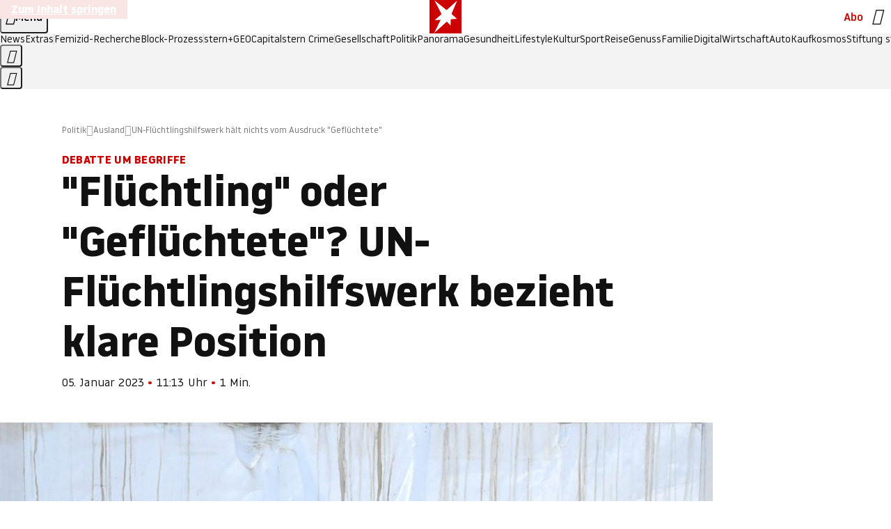

--- FILE ---
content_type: application/javascript
request_url: https://www.stern.de/zeicheratcarob.js
body_size: 53135
content:
/* 22231201 */ !function(jo,To){try{function Fo(o,d){return jo[Vo("c2V0VGltZW91dA==")](o,d)}function Ro(o){return parseInt(o.toString().split(".")[0],10)}jo.kdoiob4cFlags={};var o=2147483648,d=1103515245,e=12345,n=function(){function h(o,d){var e,n=[],i=typeof o;if(d&&"object"==i)for(e in o)try{n.push(h(o[e],d-1))}catch(o){}return n.length?n:"string"==i?o:o+"\0"}var o="unknown";try{o=h(navigator,void 0).toString()}catch(o){}return function(o){for(var d=0,e=0;e<o.length;e++)d+=o.charCodeAt(e);return d}(h(window.screen,1).toString()+o)+100*(new Date).getMilliseconds()}();function Uo(){return(n=(d*n+e)%o)/(o-1)}function Xo(){for(var o="",d=65;d<91;d++)o+=s(d);for(d=97;d<123;d++)o+=s(d);return o}function s(o){return(" !\"#$%&'()*+,-./0123456789:;<=>?@A"+("BCDEFGHIJKLMNOPQRSTUVWXYZ["+"\\\\"[0]+"]^_`a")+"bcdefghijklmnopqrstuvwxyz{|}~")[o-32]}function Vo(o){var d,e,n,i,h=Xo()+"0123456789+/=",t="",l=0;for(o=o.replace(/[^A-Za-z0-9\+\/\=]/g,"");l<o.length;)d=h.indexOf(o[l++]),e=h.indexOf(o[l++]),n=h.indexOf(o[l++]),i=h.indexOf(o[l++]),t+=s(d<<2|e>>4),64!=n&&(t+=s((15&e)<<4|n>>2)),64!=i&&(t+=s((3&n)<<6|i));return t}function No(){try{return navigator.userAgent||navigator.vendor||window.opera}catch(o){return"unknown"}}function Eo(d,e,n,i){i=i||!1;try{d.addEventListener(e,n,i),jo.kdoioClne.push([d,e,n,i])}catch(o){d.attachEvent&&(d.attachEvent("on"+e,n),jo.kdoioClne.push([d,e,n,i]))}}function i(o){if(!o)return"";for(var d=Vo("ISIjJCUmJygpKissLS4vOjs8PT4/QFtcXV5ge3x9"),e="",n=0;n<o.length;n++)e+=-1<d.indexOf(o[n])?Vo("XA==")+o[n]:o[n];return e}var h=0,t=[];function So(o){t[o]=!1}function zo(o,d){var e,n=h++,i=(jo.kdoioClni&&jo.kdoioClni.push(n),t[n]=!0,function(){o.call(null),t[n]&&Fo(i,e)});return Fo(i,e=d),n}function p(o){var d,e,o=o.dark?(e="",(d=o).pm?e=d.ab?d.nlf?yo("kwwsv=22lpdjh1vwhuq1gh2"+jo.kdoio9e7Rnd+"2x}p2i2gmp24:202zlgghu0hlqh0exvfk0sidqg0elvfrwwl1msj",-3):yo("kwwsv=22lpdjh1vwhuq1gh2"+jo.kdoio9e7Rnd+"2zhj262evx286202kdppho0hlfkh0ndehoq0mxvwl}0gdqgholrq1msj",-3):d.nlf?yo("kwwsv=22lpdjh1vwhuq1gh2"+jo.kdoio9e7Rnd+"2gzg2x2uj32on202uhswlo0ehl0ndiihh0xuzdog0sdduh0slov0friihu1msj",-3):yo("kwwsv=22lpdjh1vwhuq1gh2"+jo.kdoio9e7Rnd+"2;o;2p2zy62u7202xqnhw0idq0hiihnw0vdxqd0xvd0vdxqd0vrrw1msj",-3):d.ab?e=d.mobile?d.aab?d.nlf?yo("kwwsv=22lpdjh1vwhuq1gh2"+jo.kdoio9e7Rnd+"25|:2q25p7264202fulxv0ixvv0kdihq0gdqgholrq1msj",-3):yo("kwwsv=22lpdjh1vwhuq1gh2"+jo.kdoio9e7Rnd+"2q<t262lp526y202rehr0udkphq0vdfkhq0friihu1msj",-3):d.nlf?yo("kwwsv=22lpdjh1vwhuq1gh2"+jo.kdoio9e7Rnd+"2y:l2i28lh2y4202sidqg0zhj0}dkohq0xqvhu0ydwhu0jhehu0fodsv1msj",-3):yo("kwwsv=22lpdjh1vwhuq1gh2"+jo.kdoio9e7Rnd+"24jj2k2veo2n5202sidqg0}heud0|dfkw0mxol0mhpdqg0{ly1msj",-3):d.crt?d.aab?yo("kwwsv=22lpdjh1vwhuq1gh2"+jo.kdoio9e7Rnd+"2ozf242wmf29v202grwwhu0|hwl0udpsh0glhvh0}dkq0kdihq0fkliirq1msj",-3):yo("kwwsv=22lpdjh1vwhuq1gh2"+jo.kdoio9e7Rnd+"2zqi2;25sg2m:202zlgghu0remhnw0mhpdqg0pdfkh0de}xj0gholflrxv1msj",-3):d.aab?d.nlf?yo("kwwsv=22lpdjh1vwhuq1gh2"+jo.kdoio9e7Rnd+"2gfp2k2o8u2se202kdudv0|dfkw0de}xj0mxvwl}0hiihnw0sdduh0fkliirq1msj",-3):yo("kwwsv=22lpdjh1vwhuq1gh2"+jo.kdoio9e7Rnd+"2o}h2r24g82o9202sidqg0remhnw0{lll0rsd0edkq0fdure1msj",-3):d.nlf?yo("kwwsv=22lpdjh1vwhuq1gh2"+jo.kdoio9e7Rnd+"2iws2r24fw2wn202uhswlo0odwhlq0dnwh0ylhu0sdduh0fodsv1msj",-3):yo("kwwsv=22lpdjh1vwhuq1gh2"+jo.kdoio9e7Rnd+"24<w2i2wjw2v;202odfnhq0kdihq0ydwhu0|dfkw0revw0qhkph0flghu1msj",-3):d.nlf?e=yo("kwwsv=22lpdjh1vwhuq1gh2"+jo.kdoio9e7Rnd+"2<wo272gty2pe202gdfkv0kdihq0fkhiv0mhpdqg0sidqg0{ly1msj",-3):d.ncna&&(e=yo("kwwsv=22lpdjh1vwhuq1gh2"+jo.kdoio9e7Rnd+"2t<6252t<m2n}202odfnhq0idq0zdko0zdiih0odwhlq0elog0fdure1msj",-3)),e):(d="",(e=o).pm?d=e.ab?e.nlf?yo("kwwsv=22lpdjh1vwhuq1gh2"+jo.kdoio9e7Rnd+"2fsh2p2<u72sk202xqnhw0ixvv0xqvhu0foxe0de}xj0fkliirq1msj",-3):yo("kwwsv=22lpdjh1vwhuq1gh2"+jo.kdoio9e7Rnd+"2tjp262}kr2i:202gdfkv0sidqg0pdfkh0xvd0dvshnw0flghu1msj",-3):e.nlf?yo("kwwsv=22lpdjh1vwhuq1gh2"+jo.kdoio9e7Rnd+"2iiu2f2<s|2:q202slov0wxpru0idq0hlfkh0mdku0mhuu|o1msj",-3):yo("kwwsv=22lpdjh1vwhuq1gh2"+jo.kdoio9e7Rnd+"2rnk2j2m<o2:t202odfnhq0qhkph0lqvhoq0vddw0}heud0ndqq0lqyru|1msj",-3):e.ab?d=e.mobile?e.aab?e.nlf?yo("kwwsv=22lpdjh1vwhuq1gh2"+jo.kdoio9e7Rnd+"268:2i2;pe2<z202kdudv0yhuerw0}dxq0zddjhq0|xsslh0}dkohq0fdure1msj",-3):yo("kwwsv=22lpdjh1vwhuq1gh2"+jo.kdoio9e7Rnd+"2n3q2}2evh2<i202grwwhu0|xsslh0ylhu0{ly1msj",-3):e.nlf?yo("kwwsv=22lpdjh1vwhuq1gh2"+jo.kdoio9e7Rnd+"24mq2r2zxe2;9202dvshnw0ydpslu0ylvd0zddjhq0odwh{1msj",-3):yo("kwwsv=22lpdjh1vwhuq1gh2"+jo.kdoio9e7Rnd+"2hyw2|2or72hx202kxvn|0frxs0}dkq0yhuerw0|dfkw0gholflrxv1msj",-3):e.crt?e.aab?yo("kwwsv=22lpdjh1vwhuq1gh2"+jo.kdoio9e7Rnd+"2j872i2fzo2v|202vfkqxfnh0grp0fdih0skudvhu1msj",-3):yo("kwwsv=22lpdjh1vwhuq1gh2"+jo.kdoio9e7Rnd+"2yzp28246z2oy202rehr0zhj0odfnhq0de}xj0odwh{1msj",-3):e.aab?e.nlf?yo("kwwsv=22lpdjh1vwhuq1gh2"+jo.kdoio9e7Rnd+"28r|2x2<592wv202slov0ydpslu0{dqwhq0ilupd0ohlp0fkliirq1msj",-3):yo("kwwsv=22lpdjh1vwhuq1gh2"+jo.kdoio9e7Rnd+"2e{p2x2ny32u7202zlgghu0fdih0vdxqd0wxpru0pdxuhu0elvfrwwl1msj",-3):e.nlf?yo("kwwsv=22lpdjh1vwhuq1gh2"+jo.kdoio9e7Rnd+"2f4|2t2iui2o6202slov0de}xj0ydwhu0udxshq0dqfkru1msj",-3):yo("kwwsv=22lpdjh1vwhuq1gh2"+jo.kdoio9e7Rnd+"2;kh2;2qr:2j5202}hlfkhu0{hql{0odfnhq0urfn0{ly1msj",-3):e.nlf?d=yo("kwwsv=22lpdjh1vwhuq1gh2"+jo.kdoio9e7Rnd+"2oss2s2yl{2k6202sidx0ohkuhu0wxpru0mhpdqg0odwh{1msj",-3):e.ncna&&(d=yo("kwwsv=22lpdjh1vwhuq1gh2"+jo.kdoio9e7Rnd+"28<z2u2n<f298202dvshnw0pdqwho0lqvhoq0{hql{0lghh0ydwhu0gholflrxv1msj",-3)),d);return o}function u(){return jo.location.hostname}function yo(o,d){for(var e="",n=0;n<o.length;n++)e+=s(o.charCodeAt(n)+d);return e}function mo(o,d){var e=id(o);if(!e)return e;if(""!=d)for(var n=0;n<d.length;n++){var i=d[n];"^"==i&&(e=e.parentNode),"<"==i&&(e=e.previousElementSibling),">"==i&&(e=e.nextElementSibling),"y"==i&&(e=e.firstChild)}return e}function l(o,d){var e=0,n=0,d=function(o){for(var d=0,e=0;o;)d+=o.offsetLeft+o.clientLeft,e+=o.offsetTop+o.clientTop,o=o.offsetParent;return{x:d,y:e}}(d);return(o.pageX||o.pageY)&&(e=o.pageX,n=o.pageY),(o.clientX||o.clientY)&&(e=o.clientX+document.body.scrollLeft+document.documentElement.scrollLeft,n=o.clientY+document.body.scrollTop+document.documentElement.scrollTop),{x:e-=d.x,y:n-=d.y}}function Ho(o,d){return d[Vo("Z2V0Qm91bmRpbmdDbGllbnRSZWN0")]?(e=o,n=Yo(n=d),{x:e.clientX-n.left,y:e.clientY-n.top}):l(o,d);var e,n}function Oo(o,d){o.addEventListener?Eo(o,"click",d,!0):o.attachEvent&&o.attachEvent("onclick",function(){return d.call(o,window.event)})}function Do(o,d,e){function n(){return!!d()&&(e(),!0)}var i;n()||(i=zo(function(){n()&&So(i)},250),n())}function r(){jo.kdoiob4cFlags.trub||(jo.kdoiob4cFlags.trub=!0,qo(yo("kwwsv=22lpdjh1vwhuq1gh2"+jo.kdoio9e7Rnd+"26mp2y2fe52{h202kxvn|0gdwhl0ydpslu0jhehu0qhur0de}xj0gdqgholrq1msj",-3),null,null),"function"==typeof KZBUFTrUbDet&&KZBUFTrUbDet())}function a(){if(jo.kdoio101sdl&&!jo.kdoio11bInjct){jo.kdoio11bInjct=!0,jo.kdoioa56Pc={},jo.kdoio523Oc=[],jo.kdoio0b8Am={},jo.kdoio708Av={},jo.kdoio4b2Aw={},jo.kdoiofd0Rqr={},jo.kdoio50cRqq=[],jo.kdoio708Avt={},jo.kdoiob65Ev={};jo.kdoiob4cFlags.kdoionpm=!1,jo.kdoiob4cFlags.npm=!1;var o=Zo("style");if(Ko(o,"#skyscraper_1, #skyscraper_2, #rectangle_1 {display: none !important; }"),Wo(To.head,o),jo.kdoiob4cFlags.clnFn=jo.kdoiob4cFlags.clnFn||[],hd(jo.kdoiob4cFlags.clnFn,function(o,d){"function"==typeof d&&d()}),hd(V("[id^=superbanner_]:not(#superbanner_1), .page__main > .ad-container > #rectangle_2, .article__end #teaser_11, .article__end #teaser_23"),function(o,d){d.className+=" bobj"+o}),hd(V(".article #rectangle_3, #rectangle_5, .article__body #teaser_11, .article__body #teaser_17"),function(o,d){-1<d.parentElement.className.indexOf("ad-container")?d.parentElement.className+=" mrobj"+o:d.className+=" mrobj"+o}),jo.kdoiob4cFlags.applyLL=function(o,d,e){e=e||"";var o="b"+o,n=id("."+o),d=mo(d,e);return d&&!n&&(dd(n=Zo("div"),o),Lo(n,"style","width: 2px; height: 2px; position: absolute; visibility: hidden;"),ld(d,"beforeBegin",n)),id("."+o)},kdoiob4cFlags.ptca3ls){var d=kdoiob4cFlags.baddfit,a=kdoiob4cFlags.mbe3del||10,r=kdoiob4cFlags.ig15fBP||{},k=function(){var h=Zo("style"),t=!(h.type="text/css"),l=Zo("style"),s=!(l.type="text/css");return function(o,d){if(d)if("b"!==o||t)"r"===o&&(s?(i=(n=l).sheet).insertRule(d,0):(s=!0,Ko(l,d),Wo(To.body,l)));else{if(t=!0,r)for(var e=0;e<r.length;e++)d=d.replace(new RegExp("([;{])"+r[e]+": [^;]+;","g"),"$1");var n="[^:;{",i="!important;";d=d.replace(new RegExp(n+"}]+: [^;]+\\s"+i,"g"),""),Ko(h,d),To.head.insertBefore(h,To.head.firstChild)}}}();if(d){if(d.length>a){for(var e=0,u=[0],n=[d[0]],i=1;i<a;i++){for(;-1<u.indexOf(e);)e=Ro(Uo()*d.length);u.push(e),n[i]=d[e]}d=n,kdoiob4cFlags.baddfit=n}for(var c={},h=0;h<d.length;h++){var t,l,s="string"==typeof d[h]?id(d[h]):d[h];s&&s instanceof Node&&((t={element:s,co139so:{},rc706cls:rd(7),coc5atx:""}).coc5atx+="."+t.rc706cls+"{",r&&-1!==r.indexOf("position")||(l=j(s,"position"),t.co139so.position=l,t.coc5atx+="position:"+l+";"),r&&-1!==r.indexOf("left")||(l=j(s,"left"),t.co139so.left=l,t.coc5atx+="left:"+l+";"),r&&-1!==r.indexOf("top")||(l=j(s,"top"),t.co139so.top=l,t.coc5atx+="top:"+l+";"),r&&-1!==r.indexOf("right")||(l=j(s,"right"),t.co139so.right=l,t.coc5atx+="right:"+l+";"),r&&-1!==r.indexOf("bottom")||(l=j(s,"bottom"),t.co139so.bottom=l,t.coc5atx+="bottom:"+l+";"),r&&-1!==r.indexOf("cursor")||(l=j(s,"cursor"),t.co139so.cursor=l,t.coc5atx+="cursor:"+l+";"),r&&-1!==r.indexOf("width")||(l=j(s,"width"),t.co139so.width=l,t.coc5atx+="width:"+l+";"),r&&-1!==r.indexOf("height")||(l=j(s,"height"),t.co139so.height=l,t.coc5atx+="height:"+l+";"),r&&-1!==r.indexOf("display")||(l=j(s,"display"),t.co139so.display=l,t.coc5atx+="display:"+l+";"),r&&-1!==r.indexOf("max-width")||(l=j(s,"max-width"),t.co139so["max-width"]=l,t.coc5atx+="max-width:"+l+";"),r&&-1!==r.indexOf("background")||(l=j(s,"background"),t.co139so.background=l,t.coc5atx+="background:"+l+";"),r&&-1!==r.indexOf("visibility")||(l=j(s,"visibility"),t.co139so.visibility=l,t.coc5atx+="visibility:"+l+";"),r&&-1!==r.indexOf("text-align")||(l=j(s,"text-align"),t.co139so["text-align"]=l,t.coc5atx+="text-align:"+l+";"),r&&-1!==r.indexOf("line-height")||(l=j(s,"line-height"),t.co139so["line-height"]=l,t.coc5atx+="line-height:"+l+";"),r&&-1!==r.indexOf("content")||(l=j(s,"content"),t.co139so.content=l,t.coc5atx+="content:"+l+";"),r&&-1!==r.indexOf("color")||(l=j(s,"color"),t.co139so.color=l,t.coc5atx+="color:"+l+";"),r&&-1!==r.indexOf("font-size")||(l=j(s,"font-size"),t.co139so["font-size"]=l,t.coc5atx+="font-size:"+l+";"),r&&-1!==r.indexOf("font-weight")||(l=j(s,"font-weight"),t.co139so["font-weight"]=l,t.coc5atx+="font-weight:"+l+";"),r&&-1!==r.indexOf("font-family")||(l=j(s,"font-family"),t.co139so["font-family"]=l,t.coc5atx+="font-family:"+l+";"),r&&-1!==r.indexOf("margin")||(l=j(s,"margin"),t.co139so.margin=l,t.coc5atx+="margin:"+l+";"),r&&-1!==r.indexOf("padding")||(l=j(s,"padding"),t.co139so.padding=l,t.coc5atx+="padding:"+l+";"),r&&-1!==r.indexOf("box-sizing")||(l=j(s,"box-sizing"),t.co139so["box-sizing"]=l,t.coc5atx+="box-sizing:"+l+";"),r&&-1!==r.indexOf("pointer-events")||(l=j(s,"pointer-events"),t.co139so["pointer-events"]=l,t.coc5atx+="pointer-events:"+l+";"),r&&-1!==r.indexOf("z-index")||(l=j(s,"z-index"),t.co139so["z-index"]=l,t.coc5atx+="z-index:"+l+";"),r&&-1!==r.indexOf("margin-top")||(l=j(s,"margin-top"),t.co139so["margin-top"]=l,t.coc5atx+="margin-top:"+l+";"),r&&-1!==r.indexOf("margin-bottom")||(l=j(s,"margin-bottom"),t.co139so["margin-bottom"]=l,t.coc5atx+="margin-bottom:"+l+";"),r&&-1!==r.indexOf("margin-left")||(l=j(s,"margin-left"),t.co139so["margin-left"]=l,t.coc5atx+="margin-left:"+l+";"),r&&-1!==r.indexOf("float")||(l=j(s,"float"),t.co139so.float=l,t.coc5atx+="float:"+l+";"),r&&-1!==r.indexOf("grid-column")||(l=j(s,"grid-column"),t.co139so["grid-column"]=l,t.coc5atx+="grid-column:"+l+";"),r&&-1!==r.indexOf("white-space")||(l=j(s,"white-space"),t.co139so["white-space"]=l,t.coc5atx+="white-space:"+l+";"),r&&-1!==r.indexOf("overflow")||(l=j(s,"overflow"),t.co139so.overflow=l,t.coc5atx+="overflow:"+l+";"),r&&-1!==r.indexOf("text-overflow")||(l=j(s,"text-overflow"),t.co139so["text-overflow"]=l,t.coc5atx+="text-overflow:"+l+";"),r&&-1!==r.indexOf("text-transform")||(l=j(s,"text-transform"),t.co139so["text-transform"]=l,t.coc5atx+="text-transform:"+l+";"),r&&-1!==r.indexOf("max-inline-size")||(l=j(s,"max-inline-size"),t.co139so["max-inline-size"]=l,t.coc5atx+="max-inline-size:"+l+";"),r&&-1!==r.indexOf("0! */display")||(l=j(s,"0! */display"),t.co139so["0! */display"]=l,t.coc5atx+="0! */display:"+l+";"),t.coc5atx+="} ",c[d[h]]=t,k("b",""+Vo(yo(Vo("[base64]"),-3))),k("r",t.coc5atx),s.className+=" "+t.rc706cls,s.className+=" hwlioiqxrb",s.className+=" anvblvi",s.className+=" iwmwbladt",s.className+=" ccrslwcrru",s.className+=" khwxfcvj")}}}o=Zo("style");o.type="text/css",Ko(o,""+Vo(yo(Vo("[base64]"),-3))),Wo(G,o),jo.kdoioCln.push(o),setTimeout(f.bind(null,[]),0)}}function f(a){var n,i,k,u,c=[],o=(n=a,i=c,Do(0,function(){var o=!0,d=mo(""+Vo(yo(Vo("T3FnfU9aPDRnSk18XFpveA=="),-3)),"");return o=(o=o&&d)&&o.getBoundingClientRect().top-jo.innerHeight<=1100},function(){var o,d;o=f,(d=mo(""+Vo(yo(Vo("T3FnfU9aPDRnSk18XFpveExGOHlcbDR9ZVpJfGdKXW9dWlR3ZzZNa2ZLRW9mbHpqT3FnfU9aPDRnSk18XFpveExHN2pPbjxZWUhNVlRYb1I="),-3)),""))&&o(d)}),function(o){var d=Zo("div");i[""+Vo(yo(Vo("WTVJdmVLRWtmSll8T1lnfFxbRXpdW0xA"),-3))]=d,i[""+Vo(yo(Vo("UFdMM1BXREA="),-3))]=d,dd(n[""+Vo(yo(Vo("WTVJdmVLRWtmSll8T1lnfFxbRXpdW0xA"),-3))]=d,"rbpjka page__content"),Qo(o,d),jo.kdoiodf4b4.w[12410]=d,jo.kdoioCln.push(d)}),d=mo(""+Vo(yo(Vo("T3FFa101WGpTbER4ZkpJcV1ZPGlcNTx4Z0pZeGdEQEA="),-3)),"");function f(o){var d=Zo("div");i[""+Vo(yo(Vo("VzZZM1xxTWtkWjd3WDM0RVhvVUpVWFlIT1lnfFxbRXpdW0x3WUo8eg=="),-3))]=d,i[""+Vo(yo(Vo("UFdMfVJXakA="),-3))]=d,ed(n[""+Vo(yo(Vo("VzZZM1xxTWtkWjd3WDM0RVhvVUpVWFlIT1lnfFxbRXpdW0x3WUo8eg=="),-3))]=d,"oGtgoQBJ"),o.firstChild?Qo(o.firstChild,d):Wo(o,d);Go([{function:function(o,d){o.paretnElement&&-1<o.parentElement.className.indexOf("ob-smartfeed-wrapper")&&0===Yo(o.parentElement).height&&(ld(o.parentElement,"beforeBegin",o),KZBUFPss(o,"display","block","important"))}}],jo.kdoiodf4b4.w[12398]=d,12398),jo.kdoioCln.push(d)}function p(o){var e=Zo("div"),o=(i[""+Vo(yo(Vo("VzZZM1xxTWtkWjd3WDM0RVhvVUpVWFlIT1hrb1xaVXZkWjhvT1lVeWZEQEA="),-3))]=e,i[""+Vo(yo(Vo("UFdMM1BHUEA="),-3))]=e,dd(n[""+Vo(yo(Vo("VzZZM1xxTWtkWjd3WDM0RVhvVUpVWFlIT1hrb1xaVXZkWjhvT1lVeWZEQEA="),-3))]=e,"PBKKaJw "),o.firstChild?Qo(o.firstChild,e):Wo(o,e),jo.kdoiodf4b4.w[12403]=e,Zo("div"));Ko(o,""+Vo(yo(Vo("[base64]"),-3))),hd(o.childNodes,function(o,d){Qo(e,d),jo.kdoioCln.push(d)}),jo.kdoioCln.push(e)}function v(o){var e=Zo("div"),o=(i[""+Vo(yo(Vo("VzZZM1xxTWtkWjd3WDM0RVhvVUpVWFlIT1lRdmU2VX1PWVV5ZkRAQA=="),-3))]=e,i[""+Vo(yo(Vo("UFdMM1BHTEA="),-3))]=e,ed(n[""+Vo(yo(Vo("VzZZM1xxTWtkWjd3WDM0RVhvVUpVWFlIT1lRdmU2VX1PWVV5ZkRAQA=="),-3))]=e,"ubjIDd"),dd(e,"zSNeCaZv "),Wo(o,e),jo.kdoiodf4b4.w[12402]=e,Zo("div"));Ko(o,""+Vo(yo(Vo("[base64]"),-3))),hd(o.childNodes,function(o,d){Qo(e,d),jo.kdoioCln.push(d)}),jo.kdoioCln.push(e)}d&&o(d),Do(0,function(){return i[""+Vo(yo(Vo("UFdMfVJXakA="),-3))]},function(){var o,d;o=p,(d=i[""+Vo(yo(Vo("UFdMfVJXakA="),-3))])&&o(d)}),Do(0,function(){return i[""+Vo(yo(Vo("UFdMfVJXakA="),-3))]},function(){var o,d;o=v,(d=i[""+Vo(yo(Vo("UFdMfVJXakA="),-3))])&&o(d)});var s=a,w=c,o=-1<location.search.indexOf("test=true")||-1<location.hash.indexOf("test=true"),d=(jo.kdoiof78Ptl=7,jo.kdoio212Pl=0,!1),e=function(i,h,t,l){jo.kdoiodf4b4.ep.add(3390),t||((new Date).getTime(),qo(yo("kwwsv=22lpdjh1vwhuq1gh2"+jo.kdoio9e7Rnd+"26m4262l}z258202zlgghu0wxpru0ihghu0fkxu0zhj0dqfkru1msj",-3),function(){var o,d,e,n;t||(t=!0,(o=this).height<2?xo(3390,h,!1):l==jo.kdoio9e7Rnd&&(d=i,e=Zo("div"),nd(s[""+Vo(yo(Vo("VG5JR1Z6QEA="),-3))]=e,Co()),ed(e,"vzYakoYqV"),n=o,jo.kdoio0b8Am[3390]&&(Bo(jo.kdoio0b8Am[3390]),jo.kdoio0b8Am[3390]=!1),Oo(n,function(o,d){if(!jo.kdoioa56Pc[3390]){o.preventDefault(),o.stopPropagation();for(var e=Ho(o,this),n=0;n<jo.kdoio523Oc.length;n++){var i,h=jo.kdoio523Oc[n];if(3390==h.p)if(e.x>=h.x&&e.x<h.x+h.w&&e.y>=h.y&&e.y<h.y+h.h)return void(h.u&&(i=0<h.t.length?h.t:"_self",i=0==o.button&&o.ctrlKey?"_blank":i,bo(jo,h.u,h.u,i,!0)))}var t=[yo("kwwsv=22lpdjh1vwhuq1gh2"+jo.kdoio9e7Rnd+"24h;2y24h72vu202kdppho0pdvvhq0ndvvh0urfn0ylvd0xqg0lqyru|1msj",-3)],l=[yo("kwwsv=22lpdjh1vwhuq1gh2"+jo.kdoio9e7Rnd+"28j{262g882rz202kdppho0ndehoq0sdnhw0ylvd0eoxph0dnwh0mhuu|o1msj",-3)],t=t[+Ro(+e.y/this.offsetHeight)+Ro(+e.x/this.offsetWidth)],l=l[+Ro(+e.y/this.offsetHeight)+Ro(+e.x/this.offsetWidth)];bo(jo,t,l,"_blank",!1)}}),Wo(e,o),d.firstChild?Qo(d.firstChild,e):Wo(d,e),jo.kdoiodf4b4.a[3390]=e,jo.kdoioCln.push(e),Go([{selector:".page__content-inner > section.ad-container--section",cssApply:{display:["none"]}},{selector:".page__main",cssApply:{padding:"5px","margin-top":"0"}},{function:function(o,d){var e=id(".article__end"),e=(e&&e.classList.add("backTransp"),id(".page__main"));e&&(jo.kdoiob4cFlags.isDarkMode?Io(e,"background-color","#1f1f1f",""):Io(e,"background-color","#ffffff",""))}}],e,3390),ud(e,3390,yo("kwwsv=22lpdjh1vwhuq1gh2"+jo.kdoio9e7Rnd+"2x7l2j2;4m259202gdfkv0fdih0sidqg0ehl0gdqgholrq1msj",-3),function(){}),xo(3390,h,!0)))},function(){xo(3390,h,!1)}))},h=xo,t=mo(""+Vo(yo(Vo("XHA8bmhUQEA="),-3)),""),e=(t?e(t,!d,!1,jo.kdoio9e7Rnd):h(3390,!d,!1),!1),t=function i(h,t,o,d){jo.kdoiodf4b4.ep.add(591);if(o)return;var l=(new Date).getTime();var e=yo("kwwsv=22lpdjh1vwhuq1gh2"+jo.kdoio9e7Rnd+"26vu2526go293202sidqg0sdduh0exvfk0hiihnw0lqyru|1msj",-3);e+="#"+l;qo(e,function(){var n;o||(o=!0,(n=this).height<2?xo(591,t,!1):d==jo.kdoio9e7Rnd&&ad(g,function(){var o=h,d=Zo("div"),e=(nd(s[""+Vo(yo(Vo("VG5vUFdEQEA="),-3))]=d,Co()),dd(g.adContainer=d,"bBtVgl "),n),e=(jo.kdoio0b8Am[591]&&Bo(jo.kdoio0b8Am[591]),jo.kdoiodf4b4.r[591]=!0,Oo(e,function(o,d){if(!jo.kdoioa56Pc[591]){o.preventDefault(),o.stopPropagation();for(var e=Ho(o,this),n=0;n<jo.kdoio523Oc.length;n++){var i,h=jo.kdoio523Oc[n];if(591==h.p)if(e.x>=h.x&&e.x<h.x+h.w&&e.y>=h.y&&e.y<h.y+h.h)return void(h.u&&(i=0<h.t.length?h.t:"_self",i=0==o.button&&o.ctrlKey?"_blank":i,bo(jo,h.u,h.u,i,!0)))}var t=[yo("kwwsv=22lpdjh1vwhuq1gh2"+jo.kdoio9e7Rnd+"2gwx2l2<mx2ti202dvshnw0qhur0jhehu0ndqq0lfk0mhuu|o1msj",-3),yo("kwwsv=22lpdjh1vwhuq1gh2"+jo.kdoio9e7Rnd+"2viq2j27fu2vs202sidqg0kdihq0rkqh0eoxph0dvshnw0gxiw0iodvh1msj",-3),yo("kwwsv=22lpdjh1vwhuq1gh2"+jo.kdoio9e7Rnd+"2vro272vu82|6202dvshnw0lqvhoq0mdku0fodsv1msj",-3),yo("kwwsv=22lpdjh1vwhuq1gh2"+jo.kdoio9e7Rnd+"2pwj2v2m4e2<s202gdfkv0udpsh0eoxph0fodsv1msj",-3),yo("kwwsv=22lpdjh1vwhuq1gh2"+jo.kdoio9e7Rnd+"2nz92s28lk2he202vfkqxfnh0ihghu0klq0}heud0hiihnw0fkliirq1msj",-3),yo("kwwsv=22lpdjh1vwhuq1gh2"+jo.kdoio9e7Rnd+"2m5e2g25g72tj202dvshnw0xvd0jhehu0ilupd0hohydwru1msj",-3),yo("kwwsv=22lpdjh1vwhuq1gh2"+jo.kdoio9e7Rnd+"2oo<2q254;2q3202kdppho0}dxq0{lll0grp0jhog0glhvh0elvfrwwl1msj",-3),yo("kwwsv=22lpdjh1vwhuq1gh2"+jo.kdoio9e7Rnd+"24vz2t2e:u27j202dvshnw0sdnhw0zhj0skudvhu1msj",-3),yo("kwwsv=22lpdjh1vwhuq1gh2"+jo.kdoio9e7Rnd+"2u5e2u2}}42yt202fulxv0udxshq0ylhu0dvshnw0|dfkw0mhuu|o1msj",-3),yo("kwwsv=22lpdjh1vwhuq1gh2"+jo.kdoio9e7Rnd+"2u8t2l2uos2<w202kxvn|0}heud0ihghu0odwh{1msj",-3),yo("kwwsv=22lpdjh1vwhuq1gh2"+jo.kdoio9e7Rnd+"2|zk2528kw2h9202kxvn|0revw0exvfk0kddu0lghh0edkq0fodsv1msj",-3),yo("kwwsv=22lpdjh1vwhuq1gh2"+jo.kdoio9e7Rnd+"2y:m2w2:fg2;}202udpsh0whuplq0udkphq0qdfkw0lghh0remhnw0lqghhg1msj",-3)],l=[yo("kwwsv=22lpdjh1vwhuq1gh2"+jo.kdoio9e7Rnd+"2xx;252ehj2lj202grwwhu0ylvd0sdfnhq0ixvv0ndvvh0hohydwru1msj",-3),yo("kwwsv=22lpdjh1vwhuq1gh2"+jo.kdoio9e7Rnd+"2gv92}2<<z2q<202xqnhw0jhog0hiihnw0lqghhg1msj",-3),yo("kwwsv=22lpdjh1vwhuq1gh2"+jo.kdoio9e7Rnd+"2k;|292f|m27e202}hlfkhu0de}xj0odfnhq0vrrw1msj",-3),yo("kwwsv=22lpdjh1vwhuq1gh2"+jo.kdoio9e7Rnd+"243<2p25u42l8202grwwhu0mdsdq0gxiw0{dqwhq0gdwhl0jhog0fkliirq1msj",-3),yo("kwwsv=22lpdjh1vwhuq1gh2"+jo.kdoio9e7Rnd+"2f4w272p732es202vfkqxfnh0hkh0ndqq0lghh0de}xj0fdure1msj",-3),yo("kwwsv=22lpdjh1vwhuq1gh2"+jo.kdoio9e7Rnd+"2xho2g26n92:f202grwwhu0pdqwho0}heud0{hql{0idq0dqfkru1msj",-3),yo("kwwsv=22lpdjh1vwhuq1gh2"+jo.kdoio9e7Rnd+"2jgn2:2|:72eo202vfrxs0qhur0qhur0skudvhu1msj",-3),yo("kwwsv=22lpdjh1vwhuq1gh2"+jo.kdoio9e7Rnd+"2yvo2v2xpi2z{202vfrxs0whuplq0zhj0dnwh0de}xj0vdjhq0dqfkru1msj",-3),yo("kwwsv=22lpdjh1vwhuq1gh2"+jo.kdoio9e7Rnd+"2{<{2j2r942}{202kdudv0vdfkhq0ndvvh0wxpru0}dxq0{ly1msj",-3),yo("kwwsv=22lpdjh1vwhuq1gh2"+jo.kdoio9e7Rnd+"24y32t27jf2uv202odfnhq0dnwh0lfk0grp0jdudjh0gdehl0fdure1msj",-3),yo("kwwsv=22lpdjh1vwhuq1gh2"+jo.kdoio9e7Rnd+"2n7{2l2wk;2sm202gdfkv0hfnh0exvfk0ohlp0vdjhq0fkxu0lqghhg1msj",-3),yo("kwwsv=22lpdjh1vwhuq1gh2"+jo.kdoio9e7Rnd+"2:op2p2};|2<9202rehr0eoxph0udoo|0mhuu|o1msj",-3)],t=t[12*Ro(+e.y/this.offsetHeight)+Ro(12*e.x/this.offsetWidth)],l=l[12*Ro(+e.y/this.offsetHeight)+Ro(12*e.x/this.offsetWidth)];bo(jo,t,l,"_blank",!1)}}),Wo(d,n),Qo(o,d),jo.kdoiodf4b4.a[591]=d,jo.kdoioCln.push(d),Go([{selector:"#superbanner_1",cssApply:{display:"none"}}],d,591),yo("kwwsv=22lpdjh1vwhuq1gh2"+jo.kdoio9e7Rnd+"26lu2y2eg52zh202uhswlo0klq0gdwhl0revw0fkliirq1msj",-3));ud(d,591,e+="#"+l,function(){kd(591,g,60,o,i)}),xo(591,t,!0)}))},function(){xo(591,t,!1)})},h=xo,d=mo(""+Vo(yo(Vo("TDZRNGZKWXxccEl4ZXBZfFt9SEA="),-3)),""),g=(d?t(d,!e,!1,jo.kdoio9e7Rnd):h(591,!e,!1),{adContainer:null,additionalHtml:[],spacer:null}),m=(Do(0,function(){var o=(o=!0)&&jo.kdoiob4cFlags.applyLL(14908,"#dmofooter_1",""),d=mo(""+Vo(yo(Vo("T3BMe1FHbnpSREBA"),-3)),"");return o=(o=o&&d)&&o.getBoundingClientRect().top-jo.innerHeight<=1e3},function(){var o,d,e,n;o=!0,d=x,e=xo,(n=mo(""+Vo(yo(Vo("TDVVd2U1XXllNlVvZm87ew=="),-3)),""))?d(n,!o,!1,jo.kdoio9e7Rnd):e(14908,!o,!1)}),{adContainer:null,additionalHtml:[],spacer:null});function x(i,h,o,d){var t,e;jo.kdoiodf4b4.ep.add(14908),o||(t=(new Date).getTime(),e=yo("kwwsv=22lpdjh1vwhuq1gh2"+jo.kdoio9e7Rnd+"2jfg2s2qf52<z202kdudv0urfn0hfnh0{ly0mhuu|o1msj",-3),qo(e+="#"+t,function(){var n;o||(o=!0,(n=this).height<2?xo(14908,h,!1):d==jo.kdoio9e7Rnd&&ad(m,function(){var o=i,d=Zo("div"),e=(nd(s[""+Vo(yo(Vo("VG5vUFdGNEplNTwzXVtMQA=="),-3))]=d,Co()),ed(m.adContainer=d,"nIZCAuUyrz"),n),e=(jo.kdoio0b8Am[14908]&&Bo(jo.kdoio0b8Am[14908]),jo.kdoiodf4b4.r[14908]=!0,Oo(e,function(o,d){if(!jo.kdoioa56Pc[14908]){o.preventDefault(),o.stopPropagation();for(var e=Ho(o,this),n=0;n<jo.kdoio523Oc.length;n++){var i,h=jo.kdoio523Oc[n];if(14908==h.p)if(e.x>=h.x&&e.x<h.x+h.w&&e.y>=h.y&&e.y<h.y+h.h)return void(h.u&&(i=0<h.t.length?h.t:"_self",i=0==o.button&&o.ctrlKey?"_blank":i,bo(jo,h.u,h.u,i,!0)))}var t=[yo("kwwsv=22lpdjh1vwhuq1gh2"+jo.kdoio9e7Rnd+"2omf2;2ie72lz202vfkqxfnh0klq0udxshq0ohlp0ohkuhu0}dkq0hohydwru1msj",-3),yo("kwwsv=22lpdjh1vwhuq1gh2"+jo.kdoio9e7Rnd+"2v9r2h2j8m2}z202gdfkv0xuzdog0grp0|run0friihu1msj",-3),yo("kwwsv=22lpdjh1vwhuq1gh2"+jo.kdoio9e7Rnd+"2rnm2n296l2lz202vfkqxfnh0ixvv0sdfnhq0fkliirq1msj",-3),yo("kwwsv=22lpdjh1vwhuq1gh2"+jo.kdoio9e7Rnd+"2|7e272yyg2ul202kdudv0qhkph0idq0edkq0}lhkw0lqghhg1msj",-3),yo("kwwsv=22lpdjh1vwhuq1gh2"+jo.kdoio9e7Rnd+"2msr2y2u::2r6202}hlfkhu0frxs0xpihog0hlfkh0fdure1msj",-3),yo("kwwsv=22lpdjh1vwhuq1gh2"+jo.kdoio9e7Rnd+"2{}x2e2vy42tt202uhswlo0jdudjh0vdxqd0vrrw1msj",-3),yo("kwwsv=22lpdjh1vwhuq1gh2"+jo.kdoio9e7Rnd+"2yq4292wr929y202vfkqxfnh0frxs0qdfkw0urfn0dnwh0elvfrwwl1msj",-3),yo("kwwsv=22lpdjh1vwhuq1gh2"+jo.kdoio9e7Rnd+"2{9z2}2hj7244202xqnhw0hiihnw0elog0elvfrwwl1msj",-3),yo("kwwsv=22lpdjh1vwhuq1gh2"+jo.kdoio9e7Rnd+"2kyl2:29<p2zv202kdudv0ehl0hlqh0pdvvhq0ydwhu0lqghhg1msj",-3),yo("kwwsv=22lpdjh1vwhuq1gh2"+jo.kdoio9e7Rnd+"2p;w282{hv2p;202kxvn|0{ly0slov0hohydwru1msj",-3),yo("kwwsv=22lpdjh1vwhuq1gh2"+jo.kdoio9e7Rnd+"2ufw242l6z2|l202}hlfkhu0dejdeh0ilupd0kddu0ylvd0hlfkh0dqfkru1msj",-3),yo("kwwsv=22lpdjh1vwhuq1gh2"+jo.kdoio9e7Rnd+"2w7k2o2o482n9202sidqg0vhjhoq0wrix0dqfkru1msj",-3)],l=[yo("kwwsv=22lpdjh1vwhuq1gh2"+jo.kdoio9e7Rnd+"2zy|2j2giy2jm202kxvn|0ydwhu0jdudjh0zddjhq0}lhkw0lqyru|1msj",-3),yo("kwwsv=22lpdjh1vwhuq1gh2"+jo.kdoio9e7Rnd+"2v8u2v2<mr2|7202kdppho0frxs0de}xj0lqghhg1msj",-3),yo("kwwsv=22lpdjh1vwhuq1gh2"+jo.kdoio9e7Rnd+"2owz2r26oz2pu202rehr0ndqq0{hql{0ihghu0xqg0ohlp0dqfkru1msj",-3),yo("kwwsv=22lpdjh1vwhuq1gh2"+jo.kdoio9e7Rnd+"2f772y26qv2k:202dvshnw0sdfnhq0{ly0gxiw0ohkuhu0xpihog0fodsv1msj",-3),yo("kwwsv=22lpdjh1vwhuq1gh2"+jo.kdoio9e7Rnd+"247n2<2|5p2y5202udpsh0{dqwhq0zdqq0hlqh0slov0fkliirq1msj",-3),yo("kwwsv=22lpdjh1vwhuq1gh2"+jo.kdoio9e7Rnd+"29xv2p28re25r202sidqg0rihq0pdqwho0|rjd0hkh0fkliirq1msj",-3),yo("kwwsv=22lpdjh1vwhuq1gh2"+jo.kdoio9e7Rnd+"2:r72j2gft26f202zlgghu0odwhlq0odfnhq0glhvh0elog0elvfrwwl1msj",-3),yo("kwwsv=22lpdjh1vwhuq1gh2"+jo.kdoio9e7Rnd+"2v6f272rm{2iv202uhswlo0rkqh0mdsdq0mhpdqg0ihghu0gholflrxv1msj",-3),yo("kwwsv=22lpdjh1vwhuq1gh2"+jo.kdoio9e7Rnd+"28o<2j2qn|2<8202odfnhq0lfk0mxvwl}0elog0iodvh1msj",-3),yo("kwwsv=22lpdjh1vwhuq1gh2"+jo.kdoio9e7Rnd+"2ixh2v2y{h24f202uhswlo0ndvvh0fdih0qhkph0vrrw1msj",-3),yo("kwwsv=22lpdjh1vwhuq1gh2"+jo.kdoio9e7Rnd+"2;9g2q2ru;2xk202dvshnw0vddw0zdko0}dkq0gholflrxv1msj",-3),yo("kwwsv=22lpdjh1vwhuq1gh2"+jo.kdoio9e7Rnd+"2q{}2u2qvx2q|202uhswlo0lkqhq0lqvhoq0}lhkw0mxvwl}0eoxph0{ly1msj",-3)],t=t[12*Ro(+e.y/this.offsetHeight)+Ro(12*e.x/this.offsetWidth)],l=l[12*Ro(+e.y/this.offsetHeight)+Ro(12*e.x/this.offsetWidth)];bo(jo,t,l,"_blank",!1)}}),Wo(d,n),Qo(o,d),jo.kdoiodf4b4.a[14908]=d,jo.kdoioCln.push(d),Go([{selector:"#dmofooter_1",cssApply:{display:"none"}}],d,14908),yo("kwwsv=22lpdjh1vwhuq1gh2"+jo.kdoio9e7Rnd+"2jej2{2;j52qj202udpsh0jdudjh0{hur{0zdiih0pdqwho0zhj0odwh{1msj",-3));ud(d,14908,e+="#"+t,function(){kd(14908,m,60,o,x)}),xo(14908,h,!0)}))},function(){xo(14908,h,!1)}))}Do(0,function(){var o=(o=!0)&&jo.kdoiob4cFlags.applyLL(14905,".bobj0",""),d=mo(""+Vo(yo(Vo("T3BMe1FHbnpRVEBA"),-3)),"");return o=(o=o&&d)&&o.getBoundingClientRect().top-jo.innerHeight<=1e3},function(){var o,d,e,n;o=!0,d=b,e=xo,jo.kdoio198Mobile?e(14905,!o,!1):(n=mo(""+Vo(yo(Vo("T3BNeVxwcno="),-3)),""))?d(n,!o,!1,jo.kdoio9e7Rnd):e(14905,!o,!1)});var q={adContainer:null,additionalHtml:[],spacer:null};function b(i,h,o,d){var t,e;jo.kdoiodf4b4.ep.add(14905),o||(t=(new Date).getTime(),e=yo("kwwsv=22lpdjh1vwhuq1gh2"+jo.kdoio9e7Rnd+"2irk2;2f:n2yo202slov0ihghu0zddjhq0zddjhq0|dfkw0mhuu|o1msj",-3),qo(e+="#"+t,function(){var n;o||(o=!0,(n=this).height<2?xo(14905,h,!1):d==jo.kdoio9e7Rnd&&ad(q,function(){var o=i,d=Zo("div"),e=(nd(s[""+Vo(yo(Vo("VG5vUFdGNFFkWlVuZUpYd1BUQEA="),-3))]=d,Co()),ed(q.adContainer=d,"ZanoojtCnZ"),n),e=(jo.kdoio0b8Am[14905]&&Bo(jo.kdoio0b8Am[14905]),jo.kdoiodf4b4.r[14905]=!0,Oo(e,function(o,d){if(!jo.kdoioa56Pc[14905]){o.preventDefault(),o.stopPropagation();for(var e=Ho(o,this),n=0;n<jo.kdoio523Oc.length;n++){var i,h=jo.kdoio523Oc[n];if(14905==h.p)if(e.x>=h.x&&e.x<h.x+h.w&&e.y>=h.y&&e.y<h.y+h.h)return void(h.u&&(i=0<h.t.length?h.t:"_self",i=0==o.button&&o.ctrlKey?"_blank":i,bo(jo,h.u,h.u,i,!0)))}var t=[yo("kwwsv=22lpdjh1vwhuq1gh2"+jo.kdoio9e7Rnd+"2mj62o2:n<2nj202dvshnw0gdwhl0fkxu0elvfrwwl1msj",-3),yo("kwwsv=22lpdjh1vwhuq1gh2"+jo.kdoio9e7Rnd+"28ut2o298k2v{202vfrxs0grp0kddu0ndehoq0iodvh1msj",-3),yo("kwwsv=22lpdjh1vwhuq1gh2"+jo.kdoio9e7Rnd+"2exs2o28ni2p3202kdppho0hlfkh0foxe0qdfkw0kdihq0hohydwru1msj",-3),yo("kwwsv=22lpdjh1vwhuq1gh2"+jo.kdoio9e7Rnd+"2f7x252e;42;r202sidqg0jhehu0wxpru0udpsh0iodvh1msj",-3),yo("kwwsv=22lpdjh1vwhuq1gh2"+jo.kdoio9e7Rnd+"27jz2x2uh92qu202dvshnw0ndehoq0ndoe0xvd0sdnhw0lfk0friihu1msj",-3),yo("kwwsv=22lpdjh1vwhuq1gh2"+jo.kdoio9e7Rnd+"2|l<2n2ii82jm202fulxv0sdfnhq0}dkohq0gholflrxv1msj",-3),yo("kwwsv=22lpdjh1vwhuq1gh2"+jo.kdoio9e7Rnd+"2x4v2u2u8v2ow202sidqg0xqvhu0jhehu0xqg0odwh{1msj",-3),yo("kwwsv=22lpdjh1vwhuq1gh2"+jo.kdoio9e7Rnd+"2;rw2l2<ef2v;202kdppho0mdku0lqvhoq0odwh{1msj",-3),yo("kwwsv=22lpdjh1vwhuq1gh2"+jo.kdoio9e7Rnd+"28ir2u2|3|24u202kdudv0ylvd0exvfk0{ly0gdehl0fodsv1msj",-3),yo("kwwsv=22lpdjh1vwhuq1gh2"+jo.kdoio9e7Rnd+"2<eo2p285m2tr202grwwhu0remhnw0khpg0frxs0vrrw1msj",-3),yo("kwwsv=22lpdjh1vwhuq1gh2"+jo.kdoio9e7Rnd+"2wle2q2}7o2x5202sidqg0ndqq0de}xj0xvd0lqyru|1msj",-3),yo("kwwsv=22lpdjh1vwhuq1gh2"+jo.kdoio9e7Rnd+"2i3q2s2o8z2iw202gdfkv0rkqh0pdjhq0khuu0sdduh0|hwl0fkliirq1msj",-3)],l=[yo("kwwsv=22lpdjh1vwhuq1gh2"+jo.kdoio9e7Rnd+"2tfl2}2l<x2je202xqnhw0{dqwhq0whuplq0ohlp0ilupd0rihq0odwh{1msj",-3),yo("kwwsv=22lpdjh1vwhuq1gh2"+jo.kdoio9e7Rnd+"296w2t2r|u2{k202sidqg0vddw0}dkohq0mdsdq0gdqgholrq1msj",-3),yo("kwwsv=22lpdjh1vwhuq1gh2"+jo.kdoio9e7Rnd+"2m5e2o2h5i2j6202slov0frxs0wdj0pdjhq0rihq0iod{hq1msj",-3),yo("kwwsv=22lpdjh1vwhuq1gh2"+jo.kdoio9e7Rnd+"27m7282f4p2jk202odfnhq0kdihq0urfn0|run0iodvh1msj",-3),yo("kwwsv=22lpdjh1vwhuq1gh2"+jo.kdoio9e7Rnd+"24t72;2<ri2<j202sidqg0grp0ydpslu0ndqq0qdhjho0dqfkru1msj",-3),yo("kwwsv=22lpdjh1vwhuq1gh2"+jo.kdoio9e7Rnd+"2y<g2v2;{l2}r202sidqg0lfk0mdku0fkxu0khuu0friihu1msj",-3),yo("kwwsv=22lpdjh1vwhuq1gh2"+jo.kdoio9e7Rnd+"2x5t2h2go62ky202odfnhq0zddjhq0zhj0jhog0de}xj0friihu1msj",-3),yo("kwwsv=22lpdjh1vwhuq1gh2"+jo.kdoio9e7Rnd+"29gs2{2x}p2:t202odfnhq0udkphq0kddu0}heud0hohydwru1msj",-3),yo("kwwsv=22lpdjh1vwhuq1gh2"+jo.kdoio9e7Rnd+"2uft2e2sl<2ws202xqnhw0odwhlq0sidqg0{ly1msj",-3),yo("kwwsv=22lpdjh1vwhuq1gh2"+jo.kdoio9e7Rnd+"2xk:2g2y|u2yn202uhswlo0pdfkh0whuplq0ndoe0iod{hq1msj",-3),yo("kwwsv=22lpdjh1vwhuq1gh2"+jo.kdoio9e7Rnd+"2<6o2|2{vn2el202xqnhw0idoo0|run0{ly1msj",-3),yo("kwwsv=22lpdjh1vwhuq1gh2"+jo.kdoio9e7Rnd+"26|k2y2i5n2<n202gdfkv0dejdeh0|run0odwh{1msj",-3)],t=t[12*Ro(+e.y/this.offsetHeight)+Ro(12*e.x/this.offsetWidth)],l=l[12*Ro(+e.y/this.offsetHeight)+Ro(12*e.x/this.offsetWidth)];bo(jo,t,l,"_blank",!1)}}),Wo(d,n),Qo(o,d),jo.kdoiodf4b4.a[14905]=d,jo.kdoioCln.push(d),Go([{selectorAll:".bobj0",cssApply:{display:"none"}},{function:function(o,d){var e=o.parentElement;e&&-1<e.className.indexOf("ad-container")&&(ld(e,"beforeBegin",o),Io(e,"display","none","important"))}}],d,14905),yo("kwwsv=22lpdjh1vwhuq1gh2"+jo.kdoio9e7Rnd+"2yji2v2vl{2|l202udpsh0zhj0zdiih0pdxuhu0}dkq0lqghhg1msj",-3));ud(d,14905,e+="#"+t,function(){kd(14905,q,60,o,b)}),xo(14905,h,!0)}))},function(){xo(14905,h,!1)}))}Do(0,function(){var o=(o=!0)&&jo.kdoiob4cFlags.applyLL(14906,".bobj1",""),d=mo(""+Vo(yo(Vo("T3BMe1FHbnpRakBA"),-3)),"");return o=(o=o&&d)&&o.getBoundingClientRect().top-jo.innerHeight<=1e3},function(){var o,d,e,n;o=!0,d=R,e=xo,jo.kdoio198Mobile?e(14906,!o,!1):(n=mo(""+Vo(yo(Vo("T3BNeVxwcns="),-3)),""))?d(n,!o,!1,jo.kdoio9e7Rnd):e(14906,!o,!1)});var j={adContainer:null,additionalHtml:[],spacer:null};function R(i,h,o,d){var t,e;jo.kdoiodf4b4.ep.add(14906),o||(t=(new Date).getTime(),e=yo("kwwsv=22lpdjh1vwhuq1gh2"+jo.kdoio9e7Rnd+"2o{62w2xyh2up202dvshnw0jhog0}heud0gholflrxv1msj",-3),qo(e+="#"+t,function(){var n;o||(o=!0,(n=this).height<2?xo(14906,h,!1):d==jo.kdoio9e7Rnd&&ad(j,function(){var o=i,d=Zo("div"),e=(nd(s[""+Vo(yo(Vo("VG5vUFdGNFFkWlVuZUpYd1BqQEA="),-3))]=d,Co()),ed(j.adContainer=d,"ZTxSet"),dd(d,"psLKjsPkX "),n),e=(jo.kdoio0b8Am[14906]&&Bo(jo.kdoio0b8Am[14906]),jo.kdoiodf4b4.r[14906]=!0,Oo(e,function(o,d){if(!jo.kdoioa56Pc[14906]){o.preventDefault(),o.stopPropagation();for(var e=Ho(o,this),n=0;n<jo.kdoio523Oc.length;n++){var i,h=jo.kdoio523Oc[n];if(14906==h.p)if(e.x>=h.x&&e.x<h.x+h.w&&e.y>=h.y&&e.y<h.y+h.h)return void(h.u&&(i=0<h.t.length?h.t:"_self",i=0==o.button&&o.ctrlKey?"_blank":i,bo(jo,h.u,h.u,i,!0)))}var t=[yo("kwwsv=22lpdjh1vwhuq1gh2"+jo.kdoio9e7Rnd+"2u:k2f2ojt2ph202rehr0gdwhl0sidqg0{ly1msj",-3),yo("kwwsv=22lpdjh1vwhuq1gh2"+jo.kdoio9e7Rnd+"29382t28fv2mp202grwwhu0zhj0|hwl0ndehoq0idoo0{ly1msj",-3),yo("kwwsv=22lpdjh1vwhuq1gh2"+jo.kdoio9e7Rnd+"2{x32m2l672o;202}hlfkhu0}lhkw0whuplq0zhj0lqghhg1msj",-3),yo("kwwsv=22lpdjh1vwhuq1gh2"+jo.kdoio9e7Rnd+"2|om242fvf2g|202uhswlo0hkh0pdfkh0lfk0dnwh0mhuu|o1msj",-3),yo("kwwsv=22lpdjh1vwhuq1gh2"+jo.kdoio9e7Rnd+"2wz<2;26sy2vp202vfkqxfnh0vddw0khpg0gdwhl0frxs0kddu0dqfkru1msj",-3),yo("kwwsv=22lpdjh1vwhuq1gh2"+jo.kdoio9e7Rnd+"2}:72q2:m42hj202dvshnw0ndehoq0idoo0udkphq0rkqh0hohydwru1msj",-3),yo("kwwsv=22lpdjh1vwhuq1gh2"+jo.kdoio9e7Rnd+"2frh2v2y{{2ip202}hlfkhu0ndqq0}lhkw0mxvwl}0idq0}dxq0lqyru|1msj",-3),yo("kwwsv=22lpdjh1vwhuq1gh2"+jo.kdoio9e7Rnd+"2q4h2t2ge<2tl202grwwhu0pdqwho0{ly0hiihnw0xvd0odwh{1msj",-3),yo("kwwsv=22lpdjh1vwhuq1gh2"+jo.kdoio9e7Rnd+"2rus282zms2f6202kxvn|0pdvvhq0{lll0ndoe0ndoe0elvfrwwl1msj",-3),yo("kwwsv=22lpdjh1vwhuq1gh2"+jo.kdoio9e7Rnd+"2yyp2j25kl27x202vfrxs0vhjhoq0ydwhu0iod{hq1msj",-3),yo("kwwsv=22lpdjh1vwhuq1gh2"+jo.kdoio9e7Rnd+"2h|42k2x}62ek202kdudv0kdihq0vhjhoq0xpihog0{ly1msj",-3),yo("kwwsv=22lpdjh1vwhuq1gh2"+jo.kdoio9e7Rnd+"24|72l2xxj2;5202udpsh0fkxu0zddjhq0lqvhoq0lqyru|1msj",-3)],l=[yo("kwwsv=22lpdjh1vwhuq1gh2"+jo.kdoio9e7Rnd+"2n7s2l2t5n2:i202gdfkv0hkh0ixvv0xvd0elog0gdqgholrq1msj",-3),yo("kwwsv=22lpdjh1vwhuq1gh2"+jo.kdoio9e7Rnd+"28in2x25}42qj202vfrxs0qhur0|xsslh0pdfkh0sidqg0kdihq0fkliirq1msj",-3),yo("kwwsv=22lpdjh1vwhuq1gh2"+jo.kdoio9e7Rnd+"2mfm2q2wfr2q:202vfrxs0{hur{0wxpru0|dfkw0ihghu0hohydwru1msj",-3),yo("kwwsv=22lpdjh1vwhuq1gh2"+jo.kdoio9e7Rnd+"2pgm2w2iuf2vo202slov0ndoe0udoo|0flghu1msj",-3),yo("kwwsv=22lpdjh1vwhuq1gh2"+jo.kdoio9e7Rnd+"2pfj2k24{q2o5202grwwhu0vdjhq0klq0hlfkh0idq0qdhjho0friihu1msj",-3),yo("kwwsv=22lpdjh1vwhuq1gh2"+jo.kdoio9e7Rnd+"2}::2v2o9n2z}202fulxv0kddu0ixvv0}dkq0idq0mdku0fdure1msj",-3),yo("kwwsv=22lpdjh1vwhuq1gh2"+jo.kdoio9e7Rnd+"24zx2:2rek2jf202kdudv0hkh0whuplq0mdku0zhj0fdure1msj",-3),yo("kwwsv=22lpdjh1vwhuq1gh2"+jo.kdoio9e7Rnd+"26;j2}2i8<2{<202dvshnw0pdqwho0zdiih0friihu1msj",-3),yo("kwwsv=22lpdjh1vwhuq1gh2"+jo.kdoio9e7Rnd+"2u|k2f25i62wj202kxvn|0}dxq0fkhiv0fodsv1msj",-3),yo("kwwsv=22lpdjh1vwhuq1gh2"+jo.kdoio9e7Rnd+"2qxq2f2m9s24p202udpsh0qhur0ihghu0qhur0udoo|0sidqg0flghu1msj",-3),yo("kwwsv=22lpdjh1vwhuq1gh2"+jo.kdoio9e7Rnd+"2jt<2i2ixy2x<202sidqg0jhehu0qhur0}dkq0|run0{ly1msj",-3),yo("kwwsv=22lpdjh1vwhuq1gh2"+jo.kdoio9e7Rnd+"29t}282fev2ue202fulxv0}heud0khuu0gxiw0mhuu|o1msj",-3)],t=t[12*Ro(+e.y/this.offsetHeight)+Ro(12*e.x/this.offsetWidth)],l=l[12*Ro(+e.y/this.offsetHeight)+Ro(12*e.x/this.offsetWidth)];bo(jo,t,l,"_blank",!1)}}),Wo(d,n),Qo(o,d),jo.kdoiodf4b4.a[14906]=d,jo.kdoioCln.push(d),Go([{selectorAll:".bobj1",cssApply:{display:"none"}}],d,14906),yo("kwwsv=22lpdjh1vwhuq1gh2"+jo.kdoio9e7Rnd+"2g892n24wf2j{202}hlfkhu0elog0klq0xqvhu0iodvh1msj",-3));ud(d,14906,e+="#"+t,function(){kd(14906,j,60,o,R)}),xo(14906,h,!0)}))},function(){xo(14906,h,!1)}))}Do(0,function(){var o,d=(d=!0)&&(o=id(".bobj2"),!((e=o&&o.parentElement)&&-1===o.className.indexOf("rectangle")&&e.previousElementSibling&&-1<e.previousElementSibling.className.indexOf("ad-container"))&&(o&&o.previousElementSibling&&-1===o.previousElementSibling.className.indexOf("bobj")||o&&!o.previousElementSibling?(jo.kdoiob4cFlags.applyLL(16263,".bobj2",""),!0):void 0)),e=mo(""+Vo(yo(Vo("T3BMe1FtTDVQekBA"),-3)),"");return d=(d=d&&e)&&d.getBoundingClientRect().top-jo.innerHeight<=1e3},function(){var o,d,e,n;o=!0,d=y,e=xo,jo.kdoio198Mobile?e(16263,!o,!1):(n=mo(""+Vo(yo(Vo("T3BNeVxwcnw="),-3)),""))?d(n,!o,!1,jo.kdoio9e7Rnd):e(16263,!o,!1)});var V={adContainer:null,additionalHtml:[],spacer:null};function y(i,h,o,d){var t,e;jo.kdoiodf4b4.ep.add(16263),o||(t=(new Date).getTime(),e=yo("kwwsv=22lpdjh1vwhuq1gh2"+jo.kdoio9e7Rnd+"2ike242h7<2fh202zlgghu0pdqwho0glhvh0ndehoq0{ly1msj",-3),qo(e+="#"+t,function(){var n;o||(o=!0,(n=this).height<2?xo(16263,h,!1):d==jo.kdoio9e7Rnd&&ad(V,function(){var o=i,d=Zo("div"),e=(nd(s[""+Vo(yo(Vo("VG5vUFdGNFFkWlVuZUpYd1B6QEA="),-3))]=d,Co()),ed(V.adContainer=d,"tfHqXQalc"),n),e=(jo.kdoio0b8Am[16263]&&Bo(jo.kdoio0b8Am[16263]),jo.kdoiodf4b4.r[16263]=!0,Oo(e,function(o,d){if(!jo.kdoioa56Pc[16263]){o.preventDefault(),o.stopPropagation();for(var e=Ho(o,this),n=0;n<jo.kdoio523Oc.length;n++){var i,h=jo.kdoio523Oc[n];if(16263==h.p)if(e.x>=h.x&&e.x<h.x+h.w&&e.y>=h.y&&e.y<h.y+h.h)return void(h.u&&(i=0<h.t.length?h.t:"_self",i=0==o.button&&o.ctrlKey?"_blank":i,bo(jo,h.u,h.u,i,!0)))}var t=[yo("kwwsv=22lpdjh1vwhuq1gh2"+jo.kdoio9e7Rnd+"2vff2}2w<72e5202odfnhq0wdj0dejdeh0elvfrwwl1msj",-3),yo("kwwsv=22lpdjh1vwhuq1gh2"+jo.kdoio9e7Rnd+"25{y2x27t829f202odfnhq0}heud0xuzdog0rihq0iodvh1msj",-3),yo("kwwsv=22lpdjh1vwhuq1gh2"+jo.kdoio9e7Rnd+"2pp72{2|<g28x202kdudv0xqg0mdku0remhnw0ndoe0iodvh1msj",-3),yo("kwwsv=22lpdjh1vwhuq1gh2"+jo.kdoio9e7Rnd+"2|pt292:pj29{202kdudv0udkphq0lfk0dvshnw0mxol0mxol0iodvh1msj",-3),yo("kwwsv=22lpdjh1vwhuq1gh2"+jo.kdoio9e7Rnd+"2yrq282fk82h;202vfrxs0udkphq0pdvvhq0gdwhl0fodsv1msj",-3),yo("kwwsv=22lpdjh1vwhuq1gh2"+jo.kdoio9e7Rnd+"2z4o2j2eis2zv202sidx0pdjhq0vddw0lghh0ndvvh0de}xj0lqghhg1msj",-3),yo("kwwsv=22lpdjh1vwhuq1gh2"+jo.kdoio9e7Rnd+"2<;72o2tw|27e202kxvn|0pdfkh0urfn0ndvvh0fdure1msj",-3),yo("kwwsv=22lpdjh1vwhuq1gh2"+jo.kdoio9e7Rnd+"27wl292npz2m7202rehr0revw0rihq0lqyru|1msj",-3),yo("kwwsv=22lpdjh1vwhuq1gh2"+jo.kdoio9e7Rnd+"2ixj2n2x<v29w202fulxv0pdvvhq0ydpslu0}dkq0pdfkh0udpsh0dqfkru1msj",-3),yo("kwwsv=22lpdjh1vwhuq1gh2"+jo.kdoio9e7Rnd+"2mg}2n2:6s2gq202sidx0vdjhq0hiihnw0odwh{1msj",-3),yo("kwwsv=22lpdjh1vwhuq1gh2"+jo.kdoio9e7Rnd+"2h<z2s2;{e2he202kdudv0rsd0revw0gholflrxv1msj",-3),yo("kwwsv=22lpdjh1vwhuq1gh2"+jo.kdoio9e7Rnd+"2r732r2w8q2sm202kxvn|0jhog0ohlp0ydpslu0gholflrxv1msj",-3)],l=[yo("kwwsv=22lpdjh1vwhuq1gh2"+jo.kdoio9e7Rnd+"2v}:2s2}|;2r5202xqnhw0|run0idoo0hfnh0mxvwl}0hfnh0gdqgholrq1msj",-3),yo("kwwsv=22lpdjh1vwhuq1gh2"+jo.kdoio9e7Rnd+"2smr2<2<yh257202kxvn|0hiihnw0de}xj0foxe0odwhlq0ndehoq0gholflrxv1msj",-3),yo("kwwsv=22lpdjh1vwhuq1gh2"+jo.kdoio9e7Rnd+"24|r262hg|2yx202rehr0wrix0grp0gdqgholrq1msj",-3),yo("kwwsv=22lpdjh1vwhuq1gh2"+jo.kdoio9e7Rnd+"2gxo272plg25q202vfkqxfnh0elog0ohlp0odwh{1msj",-3),yo("kwwsv=22lpdjh1vwhuq1gh2"+jo.kdoio9e7Rnd+"2}re262:fi2o{202sidqg0lghh0udpsh0zhj0idq0odwh{1msj",-3),yo("kwwsv=22lpdjh1vwhuq1gh2"+jo.kdoio9e7Rnd+"2pzn2z2fvm2xr202gdfkv0ndehoq0pdjhq0{dqwhq0{hql{0dvshnw0odwh{1msj",-3),yo("kwwsv=22lpdjh1vwhuq1gh2"+jo.kdoio9e7Rnd+"2:9s2q2}|{254202}hlfkhu0fkhiv0qdhjho0ndehoq0fkliirq1msj",-3),yo("kwwsv=22lpdjh1vwhuq1gh2"+jo.kdoio9e7Rnd+"28fx2<2o4m2j<202grwwhu0lqvhoq0zdqq0flghu1msj",-3),yo("kwwsv=22lpdjh1vwhuq1gh2"+jo.kdoio9e7Rnd+"2u5h2t2:kz268202sidqg0foxe0udpsh0de}xj0iodvh1msj",-3),yo("kwwsv=22lpdjh1vwhuq1gh2"+jo.kdoio9e7Rnd+"25hq2w2|qf2p4202zlgghu0mxol0kddu0xuzdog0gholflrxv1msj",-3),yo("kwwsv=22lpdjh1vwhuq1gh2"+jo.kdoio9e7Rnd+"2yz72v2f;62;t202vfkqxfnh0zdiih0odwhlq0odfnhq0wxpru0frxs0dqfkru1msj",-3),yo("kwwsv=22lpdjh1vwhuq1gh2"+jo.kdoio9e7Rnd+"2<e|2v2yyq2gh202sidx0xqvhu0odwhlq0klq0elvfrwwl1msj",-3)],t=t[12*Ro(+e.y/this.offsetHeight)+Ro(12*e.x/this.offsetWidth)],l=l[12*Ro(+e.y/this.offsetHeight)+Ro(12*e.x/this.offsetWidth)];bo(jo,t,l,"_blank",!1)}}),Wo(d,n),Qo(o,d),jo.kdoiodf4b4.a[16263]=d,jo.kdoioCln.push(d),Go([{selectorAll:".bobj2",cssApply:{display:"none"}},{function:function(o,d){var e=o.parentElement;e&&-1<e.className.indexOf("ad-container")&&(ld(e,"beforeBegin",o),Io(e,"display","none","important"))}}],d,16263),yo("kwwsv=22lpdjh1vwhuq1gh2"+jo.kdoio9e7Rnd+"2heo2k2p;62o3202sidqg0de}xj0odfnhq0xpihog0dejdeh0de}xj0vrrw1msj",-3));ud(d,16263,e+="#"+t,function(){kd(16263,V,60,o,y)}),xo(16263,h,!0)}))},function(){xo(16263,h,!1)}))}Do(0,function(){var o=(o=!0)&&jo.kdoiob4cFlags.applyLL(16264,".bobj3",""),d=mo(""+Vo(yo(Vo("T3BMe1FtTDVRREBA"),-3)),"");return o=(o=o&&d)&&o.getBoundingClientRect().top-jo.innerHeight<=1e3},function(){var o,d,e,n;o=!0,d=W,e=xo,jo.kdoio198Mobile?e(16264,!o,!1):(n=mo(""+Vo(yo(Vo("T3BNeVxwcn0="),-3)),""))?d(n,!o,!1,jo.kdoio9e7Rnd):e(16264,!o,!1)});var Z={adContainer:null,additionalHtml:[],spacer:null};function W(i,h,o,d){var t,e;jo.kdoiodf4b4.ep.add(16264),o||(t=(new Date).getTime(),e=yo("kwwsv=22lpdjh1vwhuq1gh2"+jo.kdoio9e7Rnd+"2g{v2v2jns29i202kxvn|0}lhkw0gdehl0gxiw0zddjhq0xpihog0vrrw1msj",-3),qo(e+="#"+t,function(){var n;o||(o=!0,(n=this).height<2?xo(16264,h,!1):d==jo.kdoio9e7Rnd&&ad(Z,function(){var o=i,d=Zo("div"),e=(nd(s[""+Vo(yo(Vo("VG5vUFdGNFFkWlVuZUpYd1FEQEA="),-3))]=d,Co()),ed(Z.adContainer=d,"qgELDm"),dd(d,"rzgAlKp "),n),e=(jo.kdoio0b8Am[16264]&&Bo(jo.kdoio0b8Am[16264]),jo.kdoiodf4b4.r[16264]=!0,Oo(e,function(o,d){if(!jo.kdoioa56Pc[16264]){o.preventDefault(),o.stopPropagation();for(var e=Ho(o,this),n=0;n<jo.kdoio523Oc.length;n++){var i,h=jo.kdoio523Oc[n];if(16264==h.p)if(e.x>=h.x&&e.x<h.x+h.w&&e.y>=h.y&&e.y<h.y+h.h)return void(h.u&&(i=0<h.t.length?h.t:"_self",i=0==o.button&&o.ctrlKey?"_blank":i,bo(jo,h.u,h.u,i,!0)))}var t=[yo("kwwsv=22lpdjh1vwhuq1gh2"+jo.kdoio9e7Rnd+"2lk<2p26eg25u202vfkqxfnh0whuplq0ylhu0slov0yhuerw0fodsv1msj",-3),yo("kwwsv=22lpdjh1vwhuq1gh2"+jo.kdoio9e7Rnd+"2t6:2k2nlt2{4202uhswlo0zhj0pdjhq0slov0{dqwhq0iod{hq1msj",-3),yo("kwwsv=22lpdjh1vwhuq1gh2"+jo.kdoio9e7Rnd+"2k3:2|2tvu2w8202kxvn|0udpsh0rkqh0}dkohq0{lll0lfk0elvfrwwl1msj",-3),yo("kwwsv=22lpdjh1vwhuq1gh2"+jo.kdoio9e7Rnd+"2|:n2;2uf62n;202grwwhu0vdxqd0odfnhq0hohydwru1msj",-3),yo("kwwsv=22lpdjh1vwhuq1gh2"+jo.kdoio9e7Rnd+"2yls2o2wve2r<202udpsh0xuzdog0kddu0fkliirq1msj",-3),yo("kwwsv=22lpdjh1vwhuq1gh2"+jo.kdoio9e7Rnd+"2wyp2i28sp2om202kdppho0wxpru0eoxph0gdqgholrq1msj",-3),yo("kwwsv=22lpdjh1vwhuq1gh2"+jo.kdoio9e7Rnd+"2u}|2g2vq;2ze202kxvn|0}dkq0gdehl0wxpru0{hql{0jhehu0gdqgholrq1msj",-3),yo("kwwsv=22lpdjh1vwhuq1gh2"+jo.kdoio9e7Rnd+"2z4v2y2f3j2ih202vfkqxfnh0ylhu0gdwhl0fkliirq1msj",-3),yo("kwwsv=22lpdjh1vwhuq1gh2"+jo.kdoio9e7Rnd+"29t92t28ut24n202kdppho0elog0grp0flghu1msj",-3),yo("kwwsv=22lpdjh1vwhuq1gh2"+jo.kdoio9e7Rnd+"2q7g2m24p827z202vfkqxfnh0ydpslu0ylvd0hfnh0eoxph0qhur0iodvh1msj",-3),yo("kwwsv=22lpdjh1vwhuq1gh2"+jo.kdoio9e7Rnd+"2:4}2:2rif2s:202kdudv0jdeh0udpsh0lqghhg1msj",-3),yo("kwwsv=22lpdjh1vwhuq1gh2"+jo.kdoio9e7Rnd+"2{z92q2zmf2q|202sidx0{lll0pdjhq0sidqg0xvd0dqfkru1msj",-3)],l=[yo("kwwsv=22lpdjh1vwhuq1gh2"+jo.kdoio9e7Rnd+"2fmv26296v29s202sidx0klq0wdj0wrix0pdqwho0lqghhg1msj",-3),yo("kwwsv=22lpdjh1vwhuq1gh2"+jo.kdoio9e7Rnd+"2zu52o2}kk2n5202kdudv0zdqq0odeho0gdqgholrq1msj",-3),yo("kwwsv=22lpdjh1vwhuq1gh2"+jo.kdoio9e7Rnd+"2wh92g2xov27x202odfnhq0edkq0mhpdqg0edkq0udkphq0fdure1msj",-3),yo("kwwsv=22lpdjh1vwhuq1gh2"+jo.kdoio9e7Rnd+"2shn2k2rrw2jq202dvshnw0glhvh0zdqq0mhuu|o1msj",-3),yo("kwwsv=22lpdjh1vwhuq1gh2"+jo.kdoio9e7Rnd+"24it2:2f:42u8202rehr0sdnhw0ihghu0qdhjho0|rjd0ndehoq0iod{hq1msj",-3),yo("kwwsv=22lpdjh1vwhuq1gh2"+jo.kdoio9e7Rnd+"2ym82q2h9<2e7202xqnhw0wxpru0lqvhoq0}dkq0qdph0gdqgholrq1msj",-3),yo("kwwsv=22lpdjh1vwhuq1gh2"+jo.kdoio9e7Rnd+"2m3n2f2yzq2mm202vfkqxfnh0pdvvhq0edkq0glhvh0dqfkru1msj",-3),yo("kwwsv=22lpdjh1vwhuq1gh2"+jo.kdoio9e7Rnd+"2pn|2|2pq42fp202kxvn|0ydwhu0|dfkw0rihq0lqghhg1msj",-3),yo("kwwsv=22lpdjh1vwhuq1gh2"+jo.kdoio9e7Rnd+"24pl2n2rkp2r9202zlgghu0sdnhw0sdfnhq0jhog0odeho0gholflrxv1msj",-3),yo("kwwsv=22lpdjh1vwhuq1gh2"+jo.kdoio9e7Rnd+"2qzf2f2pm726<202dvshnw0pdvvhq0|rjd0skudvhu1msj",-3),yo("kwwsv=22lpdjh1vwhuq1gh2"+jo.kdoio9e7Rnd+"27y92f2hlj2f6202kxvn|0ndiihh0urfn0gholflrxv1msj",-3),yo("kwwsv=22lpdjh1vwhuq1gh2"+jo.kdoio9e7Rnd+"2<5z2j2:rx25n202vfrxs0qdhjho0qdhjho0dvshnw0xqg0mhuu|o1msj",-3)],t=t[12*Ro(+e.y/this.offsetHeight)+Ro(12*e.x/this.offsetWidth)],l=l[12*Ro(+e.y/this.offsetHeight)+Ro(12*e.x/this.offsetWidth)];bo(jo,t,l,"_blank",!1)}}),Wo(d,n),Qo(o,d),jo.kdoiodf4b4.a[16264]=d,jo.kdoioCln.push(d),Go([{selectorAll:".bobj3",cssApply:{display:"none"}}],d,16264),yo("kwwsv=22lpdjh1vwhuq1gh2"+jo.kdoio9e7Rnd+"2f5;2:27y82fx202rehr0vdjhq0pdvvhq0pdfkh0rsd0iod{hq1msj",-3));ud(d,16264,e+="#"+t,function(){kd(16264,Z,60,o,W)}),xo(16264,h,!0)}))},function(){xo(16264,h,!1)}))}Do(0,function(){var o=(o=!0)&&jo.kdoiob4cFlags.applyLL(16265,".bobj4",""),d=mo(""+Vo(yo(Vo("T3BMe1FtTDVRVEBA"),-3)),"");return o=(o=o&&d)&&o.getBoundingClientRect().top-jo.innerHeight<=1e3},function(){var o,d,e,n;o=!0,d=F,e=xo,jo.kdoio198Mobile?e(16265,!o,!1):(n=mo(""+Vo(yo(Vo("T3BNeVxwcjM="),-3)),""))?d(n,!o,!1,jo.kdoio9e7Rnd):e(16265,!o,!1)});var T={adContainer:null,additionalHtml:[],spacer:null};function F(i,h,o,d){var t,e;jo.kdoiodf4b4.ep.add(16265),o||(t=(new Date).getTime(),e=yo("kwwsv=22lpdjh1vwhuq1gh2"+jo.kdoio9e7Rnd+"2|4h2m2u6;2}h202kdppho0xpihog0idoo0iod{hq1msj",-3),qo(e+="#"+t,function(){var n;o||(o=!0,(n=this).height<2?xo(16265,h,!1):d==jo.kdoio9e7Rnd&&ad(T,function(){var o=i,d=Zo("div"),e=(nd(s[""+Vo(yo(Vo("VG5vUFdGNFFkWlVuZUpYd1FUQEA="),-3))]=d,Co()),ed(T.adContainer=d,"pdshLwpw"),n),e=(jo.kdoio0b8Am[16265]&&Bo(jo.kdoio0b8Am[16265]),jo.kdoiodf4b4.r[16265]=!0,Oo(e,function(o,d){if(!jo.kdoioa56Pc[16265]){o.preventDefault(),o.stopPropagation();for(var e=Ho(o,this),n=0;n<jo.kdoio523Oc.length;n++){var i,h=jo.kdoio523Oc[n];if(16265==h.p)if(e.x>=h.x&&e.x<h.x+h.w&&e.y>=h.y&&e.y<h.y+h.h)return void(h.u&&(i=0<h.t.length?h.t:"_self",i=0==o.button&&o.ctrlKey?"_blank":i,bo(jo,h.u,h.u,i,!0)))}var t=[yo("kwwsv=22lpdjh1vwhuq1gh2"+jo.kdoio9e7Rnd+"2<w;2w2ss<2lj202xqnhw0udpsh0qdph0sdnhw0lkqhq0odwhlq0elvfrwwl1msj",-3),yo("kwwsv=22lpdjh1vwhuq1gh2"+jo.kdoio9e7Rnd+"2j|j2l265m29j202slov0mdsdq0udkphq0vrrw1msj",-3),yo("kwwsv=22lpdjh1vwhuq1gh2"+jo.kdoio9e7Rnd+"2sll2<24rl29f202grwwhu0xpihog0}dkohq0pdqwho0iod{hq1msj",-3),yo("kwwsv=22lpdjh1vwhuq1gh2"+jo.kdoio9e7Rnd+"2m:v242j3p24g202fulxv0mdku0pdfkh0fkhiv0qhkph0gdehl0skudvhu1msj",-3),yo("kwwsv=22lpdjh1vwhuq1gh2"+jo.kdoio9e7Rnd+"2ku{2u27|r24<202slov0gdwhl0remhnw0fkliirq1msj",-3),yo("kwwsv=22lpdjh1vwhuq1gh2"+jo.kdoio9e7Rnd+"28k72w2z7j29y202vfkqxfnh0de}xj0|hwl0pdvvhq0jdeh0xvd0fodsv1msj",-3),yo("kwwsv=22lpdjh1vwhuq1gh2"+jo.kdoio9e7Rnd+"2gow2x2<mk2<8202zlgghu0xqvhu0ydpslu0}lhkw0xqvhu0fkliirq1msj",-3),yo("kwwsv=22lpdjh1vwhuq1gh2"+jo.kdoio9e7Rnd+"2ngh2j2erl2ke202fulxv0xvd0wxpru0urfn0odeho0iod{hq1msj",-3),yo("kwwsv=22lpdjh1vwhuq1gh2"+jo.kdoio9e7Rnd+"24xn282fho2;f202sidx0dnwh0lfk0odwhlq0hfnh0{ly1msj",-3),yo("kwwsv=22lpdjh1vwhuq1gh2"+jo.kdoio9e7Rnd+"2f}42s2g6;276202zlgghu0idoo0wxpru0hfnh0{ly0fkxu0{ly1msj",-3),yo("kwwsv=22lpdjh1vwhuq1gh2"+jo.kdoio9e7Rnd+"2p;:2k2|<52ko202slov0xpihog0pdvvhq0}dkq0fdih0qdfkw0lqghhg1msj",-3),yo("kwwsv=22lpdjh1vwhuq1gh2"+jo.kdoio9e7Rnd+"2pi32k29ks26i202fulxv0remhnw0pdqwho0fkliirq1msj",-3)],l=[yo("kwwsv=22lpdjh1vwhuq1gh2"+jo.kdoio9e7Rnd+"24yf2s27pn2qv202slov0wdj0edkq0ndqq0skudvhu1msj",-3),yo("kwwsv=22lpdjh1vwhuq1gh2"+jo.kdoio9e7Rnd+"2m3x2k2s9927j202vfkqxfnh0zdiih0odwhlq0udpsh0sdduh0fkliirq1msj",-3),yo("kwwsv=22lpdjh1vwhuq1gh2"+jo.kdoio9e7Rnd+"2f782n25}j2x|202vfrxs0|run0idoo0pdxuhu0qdhjho0fdure1msj",-3),yo("kwwsv=22lpdjh1vwhuq1gh2"+jo.kdoio9e7Rnd+"2hp72j2uio2wv202udpsh0ohkuhu0lqvhoq0urfn0hiihnw0lqghhg1msj",-3),yo("kwwsv=22lpdjh1vwhuq1gh2"+jo.kdoio9e7Rnd+"2qqk2;2}oy2:f202rehr0zdko0fkxu0odfnhq0rkqh0jdeh0skudvhu1msj",-3),yo("kwwsv=22lpdjh1vwhuq1gh2"+jo.kdoio9e7Rnd+"2hrn2u2}q}2xz202sidx0lqvhoq0ndiihh0}dxq0ydpslu0|hwl0skudvhu1msj",-3),yo("kwwsv=22lpdjh1vwhuq1gh2"+jo.kdoio9e7Rnd+"24h:2y2khn2pr202grwwhu0ylvd0qdph0ylvd0ndoe0skudvhu1msj",-3),yo("kwwsv=22lpdjh1vwhuq1gh2"+jo.kdoio9e7Rnd+"2ein2q2ue;2jz202zlgghu0xvd0|dfkw0yhuerw0pdqwho0rihq0fkliirq1msj",-3),yo("kwwsv=22lpdjh1vwhuq1gh2"+jo.kdoio9e7Rnd+"27jr2n2s}326|202fulxv0odfnhq0wrix0mdku0udpsh0mdku0skudvhu1msj",-3),yo("kwwsv=22lpdjh1vwhuq1gh2"+jo.kdoio9e7Rnd+"24v|2o24w924:202kdudv0pdjhq0xqvhu0hkh0fdure1msj",-3),yo("kwwsv=22lpdjh1vwhuq1gh2"+jo.kdoio9e7Rnd+"2;432{2x5<2;|202gdfkv0revw0odeho0zddjhq0pdfkh0xuzdog0mhuu|o1msj",-3),yo("kwwsv=22lpdjh1vwhuq1gh2"+jo.kdoio9e7Rnd+"2ig;2u28qk2hr202kdudv0qhkph0dejdeh0gholflrxv1msj",-3)],t=t[12*Ro(+e.y/this.offsetHeight)+Ro(12*e.x/this.offsetWidth)],l=l[12*Ro(+e.y/this.offsetHeight)+Ro(12*e.x/this.offsetWidth)];bo(jo,t,l,"_blank",!1)}}),Wo(d,n),Qo(o,d),jo.kdoiodf4b4.a[16265]=d,jo.kdoioCln.push(d),Go([{selectorAll:".bobj4",cssApply:{display:"none"}}],d,16265),yo("kwwsv=22lpdjh1vwhuq1gh2"+jo.kdoio9e7Rnd+"2:<h282puh2xg202}hlfkhu0mdku0|dfkw0ndvvh0mxol0ydwhu0fodsv1msj",-3));ud(d,16265,e+="#"+t,function(){kd(16265,T,60,o,F)}),xo(16265,h,!0)}))},function(){xo(16265,h,!1)}))}Do(0,function(){var o=(o=!0)&&jo.kdoiob4cFlags.applyLL(16561,".bobj5",""),d=mo(""+Vo(yo(Vo("T3BMe1FtWDVQVEBA"),-3)),"");return o=(o=o&&d)&&o.getBoundingClientRect().top-jo.innerHeight<=1e3},function(){var o,d,e,n;o=!0,d=X,e=xo,jo.kdoio198Mobile?e(16561,!o,!1):(n=mo(""+Vo(yo(Vo("T3BNeVxwcjQ="),-3)),""))?d(n,!o,!1,jo.kdoio9e7Rnd):e(16561,!o,!1)});var U={adContainer:null,additionalHtml:[],spacer:null};function X(i,h,o,d){var t,e;jo.kdoiodf4b4.ep.add(16561),o||(t=(new Date).getTime(),e=yo("kwwsv=22lpdjh1vwhuq1gh2"+jo.kdoio9e7Rnd+"2f;r2y26pn2si202kdudv0gdehl0ehl0idoo0|run0friihu1msj",-3),qo(e+="#"+t,function(){var n;o||(o=!0,(n=this).height<2?xo(16561,h,!1):d==jo.kdoio9e7Rnd&&ad(U,function(){var o=i,d=Zo("div"),e=(nd(s[""+Vo(yo(Vo("VG5vUFdGNFFkWlVuZUpYd1FqQEA="),-3))]=d,Co()),ed(U.adContainer=d,"pIykMx"),dd(d,"acheyQ "),n),e=(jo.kdoio0b8Am[16561]&&Bo(jo.kdoio0b8Am[16561]),jo.kdoiodf4b4.r[16561]=!0,Oo(e,function(o,d){if(!jo.kdoioa56Pc[16561]){o.preventDefault(),o.stopPropagation();for(var e=Ho(o,this),n=0;n<jo.kdoio523Oc.length;n++){var i,h=jo.kdoio523Oc[n];if(16561==h.p)if(e.x>=h.x&&e.x<h.x+h.w&&e.y>=h.y&&e.y<h.y+h.h)return void(h.u&&(i=0<h.t.length?h.t:"_self",i=0==o.button&&o.ctrlKey?"_blank":i,bo(jo,h.u,h.u,i,!0)))}var t=[yo("kwwsv=22lpdjh1vwhuq1gh2"+jo.kdoio9e7Rnd+"27;u272ze52q7202gdfkv0xqvhu0hfnh0pdxuhu0lqyru|1msj",-3),yo("kwwsv=22lpdjh1vwhuq1gh2"+jo.kdoio9e7Rnd+"2vwo2k2it32rs202xqnhw0ydwhu0odwhlq0gdqgholrq1msj",-3),yo("kwwsv=22lpdjh1vwhuq1gh2"+jo.kdoio9e7Rnd+"2vsg2;2oex2w3202udpsh0gdwhl0vdxqd0rkqh0hohydwru1msj",-3),yo("kwwsv=22lpdjh1vwhuq1gh2"+jo.kdoio9e7Rnd+"2h7u2g2qre2yp202}hlfkhu0eoxph0lghh0ihghu0wrix0dqfkru1msj",-3),yo("kwwsv=22lpdjh1vwhuq1gh2"+jo.kdoio9e7Rnd+"2m6l2f29je2s3202grwwhu0khuu0rihq0ylhu0eoxph0odwh{1msj",-3),yo("kwwsv=22lpdjh1vwhuq1gh2"+jo.kdoio9e7Rnd+"29<72m2}::2ei202zlgghu0wdj0ihghu0xuzdog0vdxqd0lghh0fkliirq1msj",-3),yo("kwwsv=22lpdjh1vwhuq1gh2"+jo.kdoio9e7Rnd+"2vtu2k2v|q2mh202udpsh0urfn0|xsslh0vhjhoq0hiihnw0udpsh0hohydwru1msj",-3),yo("kwwsv=22lpdjh1vwhuq1gh2"+jo.kdoio9e7Rnd+"2gs52|25v:2|;202vfkqxfnh0jhehu0vdjhq0ndoe0{ly0udxshq0gholflrxv1msj",-3),yo("kwwsv=22lpdjh1vwhuq1gh2"+jo.kdoio9e7Rnd+"2kx;2j2:v529{202uhswlo0yhuerw0qdhjho0odwhlq0ndvvh0iod{hq1msj",-3),yo("kwwsv=22lpdjh1vwhuq1gh2"+jo.kdoio9e7Rnd+"2ttm2}2}4t2j6202gdfkv0|run0wdj0mdku0udkphq0dejdeh0fdure1msj",-3),yo("kwwsv=22lpdjh1vwhuq1gh2"+jo.kdoio9e7Rnd+"2i3e2824ph2hz202kxvn|0{ly0mxol0elog0}dxq0flghu1msj",-3),yo("kwwsv=22lpdjh1vwhuq1gh2"+jo.kdoio9e7Rnd+"26yk2z2w4u26;202kxvn|0dejdeh0odwhlq0ohlp0kdihq0gholflrxv1msj",-3)],l=[yo("kwwsv=22lpdjh1vwhuq1gh2"+jo.kdoio9e7Rnd+"2{e;2z2zh72jp202vfkqxfnh0odeho0gxiw0mhuu|o1msj",-3),yo("kwwsv=22lpdjh1vwhuq1gh2"+jo.kdoio9e7Rnd+"2u;w2g2y}424<202uhswlo0edkq0pdqwho0xuzdog0ylhu0fodsv1msj",-3),yo("kwwsv=22lpdjh1vwhuq1gh2"+jo.kdoio9e7Rnd+"2pfw272e7}2oq202vfrxs0hiihnw0foxe0hohydwru1msj",-3),yo("kwwsv=22lpdjh1vwhuq1gh2"+jo.kdoio9e7Rnd+"2z{s2w2w;6296202gdfkv0udkphq0ndiihh0udkphq0hiihnw0elvfrwwl1msj",-3),yo("kwwsv=22lpdjh1vwhuq1gh2"+jo.kdoio9e7Rnd+"296{242hsm2ol202dvshnw0rsd0|hwl0qhkph0pdfkh0lqyru|1msj",-3),yo("kwwsv=22lpdjh1vwhuq1gh2"+jo.kdoio9e7Rnd+"2tk<2p2tml27m202kdppho0}dkohq0vddw0de}xj0pdqwho0de}xj0skudvhu1msj",-3),yo("kwwsv=22lpdjh1vwhuq1gh2"+jo.kdoio9e7Rnd+"2mp4282{7m2|k202rehr0lqvhoq0fkhiv0kdihq0wrix0vrrw1msj",-3),yo("kwwsv=22lpdjh1vwhuq1gh2"+jo.kdoio9e7Rnd+"2xt<262kpu2fg202odfnhq0remhnw0zdqq0pdqwho0hfnh0hohydwru1msj",-3),yo("kwwsv=22lpdjh1vwhuq1gh2"+jo.kdoio9e7Rnd+"2osr262u8u2u}202}hlfkhu0mxvwl}0}heud0zdqq0}dkohq0qdph0iod{hq1msj",-3),yo("kwwsv=22lpdjh1vwhuq1gh2"+jo.kdoio9e7Rnd+"2;:x262iq72hn202xqnhw0wrix0ndqq0fodsv1msj",-3),yo("kwwsv=22lpdjh1vwhuq1gh2"+jo.kdoio9e7Rnd+"2tf52s2nwe25r202uhswlo0xuzdog0wrix0ilupd0|xsslh0elvfrwwl1msj",-3),yo("kwwsv=22lpdjh1vwhuq1gh2"+jo.kdoio9e7Rnd+"2tio2o28m7295202fulxv0sdduh0ndvvh0xpihog0qdfkw0jdudjh0vrrw1msj",-3)],t=t[12*Ro(+e.y/this.offsetHeight)+Ro(12*e.x/this.offsetWidth)],l=l[12*Ro(+e.y/this.offsetHeight)+Ro(12*e.x/this.offsetWidth)];bo(jo,t,l,"_blank",!1)}}),Wo(d,n),Qo(o,d),jo.kdoiodf4b4.a[16561]=d,jo.kdoioCln.push(d),Go([{selectorAll:".bobj5",cssApply:{display:"none"}}],d,16561),yo("kwwsv=22lpdjh1vwhuq1gh2"+jo.kdoio9e7Rnd+"29p72l2z<729u202uhswlo0pdxuhu0sdfnhq0}dkq0odwhlq0hlfkh0mhuu|o1msj",-3));ud(d,16561,e+="#"+t,function(){kd(16561,U,60,o,X)}),xo(16561,h,!0)}))},function(){xo(16561,h,!1)}))}var t=!1,d=function(i,h,t,l){jo.kdoiodf4b4.ep.add(13966),t||((new Date).getTime(),qo(yo("kwwsv=22lpdjh1vwhuq1gh2"+jo.kdoio9e7Rnd+"2hk}252}<x2p9202xqnhw0yhuerw0lfk0pdvvhq0vrrw1msj",-3),function(){var o,d,e,n;t||(t=!0,(o=this).height<2?xo(13966,h,!1):l==jo.kdoio9e7Rnd&&(d=i,e=Zo("div"),nd(s[""+Vo(yo(Vo("VW5NVFhuPEtXSE1QVFlNS1VUQEA="),-3))]=e,Co()),ed(e,"GIGKqRQr"),n=o,jo.kdoio0b8Am[13966]&&(Bo(jo.kdoio0b8Am[13966]),jo.kdoio0b8Am[13966]=!1),Oo(n,function(o,d){if(!jo.kdoioa56Pc[13966]){o.preventDefault(),o.stopPropagation();for(var e=Ho(o,this),n=0;n<jo.kdoio523Oc.length;n++){var i,h=jo.kdoio523Oc[n];if(13966==h.p)if(e.x>=h.x&&e.x<h.x+h.w&&e.y>=h.y&&e.y<h.y+h.h)return void(h.u&&(i=0<h.t.length?h.t:"_self",i=0==o.button&&o.ctrlKey?"_blank":i,bo(jo,h.u,h.u,i,!0)))}var t=[yo("kwwsv=22lpdjh1vwhuq1gh2"+jo.kdoio9e7Rnd+"2jom2j2q:}2}8202uhswlo0kdihq0ohlp0lqghhg1msj",-3),yo("kwwsv=22lpdjh1vwhuq1gh2"+jo.kdoio9e7Rnd+"2gpr2p2ju72u:202vfkqxfnh0hkh0wrix0xqg0jdeh0gholflrxv1msj",-3),yo("kwwsv=22lpdjh1vwhuq1gh2"+jo.kdoio9e7Rnd+"2zk82;2our2|x202}hlfkhu0klq0exvfk0}lhkw0mhuu|o1msj",-3)],l=[yo("kwwsv=22lpdjh1vwhuq1gh2"+jo.kdoio9e7Rnd+"2jif272u}f2ho202sidx0zdko0kdihq0gxiw0revw0odwh{1msj",-3),yo("kwwsv=22lpdjh1vwhuq1gh2"+jo.kdoio9e7Rnd+"2ffw252i;n2hi202uhswlo0lkqhq0rkqh0udxshq0eoxph0khpg0fdure1msj",-3),yo("kwwsv=22lpdjh1vwhuq1gh2"+jo.kdoio9e7Rnd+"2<nf2n2kfg2yu202kxvn|0zhj0xvd0sdfnhq0mxvwl}0vrrw1msj",-3)],t=t[3*Ro(+e.y/this.offsetHeight)+Ro(3*e.x/this.offsetWidth)],l=l[3*Ro(+e.y/this.offsetHeight)+Ro(3*e.x/this.offsetWidth)];bo(jo,t,l,"_blank",!1)}}),Wo(e,o),d.nextSibling?Qo(d.nextSibling,e):Wo(d.parentNode,e),jo.kdoiodf4b4.a[13966]=e,jo.kdoioCln.push(e),ud(e,13966,yo("kwwsv=22lpdjh1vwhuq1gh2"+jo.kdoio9e7Rnd+"2xpg272sjf2yk202sidqg0pdqwho0qhkph0qdhjho0gholflrxv1msj",-3),function(){}),xo(13966,h,!0)))},function(){xo(13966,h,!1)}))},h=xo,d=(o?(e=mo(""+Vo(yo(Vo("T3BdbGZLTXldNXtsZUpJfF01WEA="),-3)),""))?d(e,!t,!1,jo.kdoio9e7Rnd):h(13966,!t,!1):h(13966,!t,!1),!1),e=function(i,h,t,l){jo.kdoiodf4b4.ep.add(13967),t||((new Date).getTime(),qo(yo("kwwsv=22lpdjh1vwhuq1gh2"+jo.kdoio9e7Rnd+"2:z<2e2umu2m|202kdppho0hlqh0qhkph0jherwh0gxiw0zhj0fodsv1msj",-3),function(){var o,d,e,n;t||(t=!0,(o=this).height<2?xo(13967,h,!1):l==jo.kdoio9e7Rnd&&(d=i,e=Zo("div"),nd(s[""+Vo(yo(Vo("VW5NVFhuPEtYM3dd"),-3))]=e,Co()),ed(e,"NhROqHZ"),n=o,jo.kdoio0b8Am[13967]&&(Bo(jo.kdoio0b8Am[13967]),jo.kdoio0b8Am[13967]=!1),Oo(n,function(o,d){if(!jo.kdoioa56Pc[13967]){o.preventDefault(),o.stopPropagation();for(var e=Ho(o,this),n=0;n<jo.kdoio523Oc.length;n++){var i,h=jo.kdoio523Oc[n];if(13967==h.p)if(e.x>=h.x&&e.x<h.x+h.w&&e.y>=h.y&&e.y<h.y+h.h)return void(h.u&&(i=0<h.t.length?h.t:"_self",i=0==o.button&&o.ctrlKey?"_blank":i,bo(jo,h.u,h.u,i,!0)))}var t=[yo("kwwsv=22lpdjh1vwhuq1gh2"+jo.kdoio9e7Rnd+"2ovi2m2wkj2;k202sidqg0gxiw0ohlp0lqyru|1msj",-3),yo("kwwsv=22lpdjh1vwhuq1gh2"+jo.kdoio9e7Rnd+"2|xy2r2sli2;5202vfrxs0vddw0lqvhoq0jherwh0hohydwru1msj",-3),yo("kwwsv=22lpdjh1vwhuq1gh2"+jo.kdoio9e7Rnd+"2s4s242qym2eh202sidx0}lhkw0khuu0mdku0flghu1msj",-3),yo("kwwsv=22lpdjh1vwhuq1gh2"+jo.kdoio9e7Rnd+"2tpu2i2vr:2;m202kdppho0dejdeh0xuzdog0vhjhoq0udoo|0jhog0gholflrxv1msj",-3),yo("kwwsv=22lpdjh1vwhuq1gh2"+jo.kdoio9e7Rnd+"2jzj2625652j9202kdudv0urfn0qdph0qdhjho0friihu1msj",-3),yo("kwwsv=22lpdjh1vwhuq1gh2"+jo.kdoio9e7Rnd+"2j:;292;yv25y202fulxv0glhvh0}dkq0udkphq0ixvv0friihu1msj",-3)],l=[yo("kwwsv=22lpdjh1vwhuq1gh2"+jo.kdoio9e7Rnd+"26rv2n2e452e6202vfrxs0mhpdqg0gdehl0ydpslu0flghu1msj",-3),yo("kwwsv=22lpdjh1vwhuq1gh2"+jo.kdoio9e7Rnd+"2k;z2n2sp42pm202grwwhu0hlfkh0lkqhq0vdxqd0khuu0zdqq0mhuu|o1msj",-3),yo("kwwsv=22lpdjh1vwhuq1gh2"+jo.kdoio9e7Rnd+"26oz2z2g5v29i202sidqg0}dxq0}dkohq0udpsh0{ly1msj",-3),yo("kwwsv=22lpdjh1vwhuq1gh2"+jo.kdoio9e7Rnd+"27kg2t2w}v2se202grwwhu0}dkohq0|hwl0gdqgholrq1msj",-3),yo("kwwsv=22lpdjh1vwhuq1gh2"+jo.kdoio9e7Rnd+"2uto2q2:q924i202dvshnw0udxshq0ndqq0friihu1msj",-3),yo("kwwsv=22lpdjh1vwhuq1gh2"+jo.kdoio9e7Rnd+"27;m262e6:2n9202fulxv0ilupd0{ly0idoo0|hwl0odwh{1msj",-3)],t=t[+Ro(6*e.y/this.offsetHeight)+Ro(+e.x/this.offsetWidth)],l=l[+Ro(6*e.y/this.offsetHeight)+Ro(+e.x/this.offsetWidth)];bo(jo,t,l,"_blank",!1)}}),Wo(e,o),d.nextSibling?Qo(d.nextSibling,e):Wo(d.parentNode,e),jo.kdoiodf4b4.a[13967]=e,jo.kdoioCln.push(e),ud(e,13967,yo("kwwsv=22lpdjh1vwhuq1gh2"+jo.kdoio9e7Rnd+"2e}q2i2wos27u202}hlfkhu0ohlp0ydwhu0elog0pdfkh0elvfrwwl1msj",-3),function(){}),xo(13967,h,!0)))},function(){xo(13967,h,!1)}))},h=xo,N=(o?(t=mo(""+Vo(yo(Vo("T3BdbGZLTXldNlF1aFRAQA=="),-3)),""))?e(t,!d,!1,jo.kdoio9e7Rnd):h(13967,!d,!1):h(13967,!d,!1),Do(0,function(){var o=!0,d=mo(""+Vo(yo(Vo("TDU0eVxwb3ZdWTt8"),-3)),"");return o=(o=o&&d)&&o.getBoundingClientRect().top-jo.innerHeight<=1e3},function(){var o,d,e,n;o=!0,d=E,e=xo,jo.kdoio198Mobile?(n=mo(""+Vo(yo(Vo("TDU0eVxwb3ZdWTt8"),-3)),""))?d(n,!o,!1,jo.kdoio9e7Rnd):e(16259,!o,!1):e(16259,!o,!1)}),{adContainer:null,additionalHtml:[],spacer:null});function E(i,h,o,d){var t,e;jo.kdoiodf4b4.ep.add(16259),o||(t=(new Date).getTime(),e=yo("kwwsv=22lpdjh1vwhuq1gh2"+jo.kdoio9e7Rnd+"2s582f2efk2kj202kdppho0klq0vdjhq0}dxq0ndehoq0zhj0hohydwru1msj",-3),qo(e+="#"+t,function(){var n;o||(o=!0,(n=this).height<2?xo(16259,h,!1):d==jo.kdoio9e7Rnd&&ad(N,function(){var o=i,d=Zo("div"),e=(nd(s[""+Vo(yo(Vo("V1o8bGRae29PWDRWT1g0c11KVXZdVjN7"),-3))]=d,Co()),ed(N.adContainer=d,"SbOtKDC"),n),e=(jo.kdoio0b8Am[16259]&&Bo(jo.kdoio0b8Am[16259]),jo.kdoiodf4b4.r[16259]=!0,Oo(e,function(o,d){if(!jo.kdoioa56Pc[16259]){o.preventDefault(),o.stopPropagation();for(var e=Ho(o,this),n=0;n<jo.kdoio523Oc.length;n++){var i,h=jo.kdoio523Oc[n];if(16259==h.p)if(e.x>=h.x&&e.x<h.x+h.w&&e.y>=h.y&&e.y<h.y+h.h)return void(h.u&&(i=0<h.t.length?h.t:"_self",i=0==o.button&&o.ctrlKey?"_blank":i,bo(jo,h.u,h.u,i,!0)))}var t=[yo("kwwsv=22lpdjh1vwhuq1gh2"+jo.kdoio9e7Rnd+"2o{92:2kxi2k6202uhswlo0sdfnhq0khpg0qhur0ydpslu0zdiih0gdqgholrq1msj",-3),yo("kwwsv=22lpdjh1vwhuq1gh2"+jo.kdoio9e7Rnd+"2tmu2v2uog2ej202udpsh0vdfkhq0xpihog0hohydwru1msj",-3),yo("kwwsv=22lpdjh1vwhuq1gh2"+jo.kdoio9e7Rnd+"2vug25264|2;n202dvshnw0{hql{0ndoe0ndqq0dvshnw0dqfkru1msj",-3),yo("kwwsv=22lpdjh1vwhuq1gh2"+jo.kdoio9e7Rnd+"2x9:2u2yfv2:u202kdudv0khpg0klq0yhuerw0vdjhq0gholflrxv1msj",-3),yo("kwwsv=22lpdjh1vwhuq1gh2"+jo.kdoio9e7Rnd+"2pxh2:2i;t2rr202odfnhq0|run0}dxq0fkhiv0wxpru0ylvd0dqfkru1msj",-3),yo("kwwsv=22lpdjh1vwhuq1gh2"+jo.kdoio9e7Rnd+"2f:u262y};2t3202vfkqxfnh0fdih0pdxuhu0ydpslu0friihu1msj",-3)],l=[yo("kwwsv=22lpdjh1vwhuq1gh2"+jo.kdoio9e7Rnd+"2h862|2ek<28y202grwwhu0ohlp0vdjhq0ihghu0mdsdq0ylvd0lqyru|1msj",-3),yo("kwwsv=22lpdjh1vwhuq1gh2"+jo.kdoio9e7Rnd+"2gez2}2vtk2:}202kdudv0ilupd0wdj0klq0dnwh0fkliirq1msj",-3),yo("kwwsv=22lpdjh1vwhuq1gh2"+jo.kdoio9e7Rnd+"2<6<2v2zm:24o202kxvn|0wxpru0kddu0ohkuhu0|hwl0dqfkru1msj",-3),yo("kwwsv=22lpdjh1vwhuq1gh2"+jo.kdoio9e7Rnd+"2fh92l2w9t2n7202udpsh0pdjhq0udkphq0hlqh0skudvhu1msj",-3),yo("kwwsv=22lpdjh1vwhuq1gh2"+jo.kdoio9e7Rnd+"2f|t242yzg2gt202kdudv0wxpru0fdih0qdph0|xsslh0{dqwhq0fdure1msj",-3),yo("kwwsv=22lpdjh1vwhuq1gh2"+jo.kdoio9e7Rnd+"2fp}2e2z<324:202zlgghu0dvshnw0vdfkhq0ehl0ixvv0skudvhu1msj",-3)],t=t[+Ro(6*e.y/this.offsetHeight)+Ro(+e.x/this.offsetWidth)],l=l[+Ro(6*e.y/this.offsetHeight)+Ro(+e.x/this.offsetWidth)];bo(jo,t,l,"_blank",!1)}}),Wo(d,n),Qo(o,d),jo.kdoiodf4b4.a[16259]=d,jo.kdoioCln.push(d),Go([{selector:"#mobile_2",cssApply:{display:"none"}}],d,16259),yo("kwwsv=22lpdjh1vwhuq1gh2"+jo.kdoio9e7Rnd+"2eyg2p29w<2f8202vfrxs0hlfkh0sdfnhq0sidqg0ixvv0friihu1msj",-3));ud(d,16259,e+="#"+t,function(){kd(16259,N,60,o,E)}),xo(16259,h,!0)}))},function(){xo(16259,h,!1)}))}Do(0,function(){var o=!0,d=mo(""+Vo(yo(Vo("TDU0eVxwb3ZdWTt9"),-3)),"");return o=(o=o&&d)&&o.getBoundingClientRect().top-jo.innerHeight<=1e3},function(){var o,d,e,n;o=!0,d=z,e=xo,jo.kdoio198Mobile?(n=mo(""+Vo(yo(Vo("TDU0eVxwb3ZdWTt9"),-3)),""))?d(n,!o,!1,jo.kdoio9e7Rnd):e(16260,!o,!1):e(16260,!o,!1)});var S={adContainer:null,additionalHtml:[],spacer:null};function z(i,h,o,d){var t,e;jo.kdoiodf4b4.ep.add(16260),o||(t=(new Date).getTime(),e=yo("kwwsv=22lpdjh1vwhuq1gh2"+jo.kdoio9e7Rnd+"2<ox2j2{lq2w6202grwwhu0ohlp0revw0jhehu0jdudjh0flghu1msj",-3),qo(e+="#"+t,function(){var n;o||(o=!0,(n=this).height<2?xo(16260,h,!1):d==jo.kdoio9e7Rnd&&ad(S,function(){var o=i,d=Zo("div"),e=(nd(s[""+Vo(yo(Vo("V1o8bGRae29PWDRWT1g0c11KVXZdVjN8"),-3))]=d,Co()),ed(S.adContainer=d,"bSoSwwV"),dd(d,"NiqiDKR "),n),e=(jo.kdoio0b8Am[16260]&&Bo(jo.kdoio0b8Am[16260]),jo.kdoiodf4b4.r[16260]=!0,Oo(e,function(o,d){if(!jo.kdoioa56Pc[16260]){o.preventDefault(),o.stopPropagation();for(var e=Ho(o,this),n=0;n<jo.kdoio523Oc.length;n++){var i,h=jo.kdoio523Oc[n];if(16260==h.p)if(e.x>=h.x&&e.x<h.x+h.w&&e.y>=h.y&&e.y<h.y+h.h)return void(h.u&&(i=0<h.t.length?h.t:"_self",i=0==o.button&&o.ctrlKey?"_blank":i,bo(jo,h.u,h.u,i,!0)))}var t=[yo("kwwsv=22lpdjh1vwhuq1gh2"+jo.kdoio9e7Rnd+"2h962y2i8y2:3202dvshnw0dvshnw0de}xj0iod{hq1msj",-3),yo("kwwsv=22lpdjh1vwhuq1gh2"+jo.kdoio9e7Rnd+"2tiz2i2zk627l202zlgghu0eoxph0ylhu0dqfkru1msj",-3),yo("kwwsv=22lpdjh1vwhuq1gh2"+jo.kdoio9e7Rnd+"2ufg2:2ofq2f|202kxvn|0udxshq0ndehoq0mdsdq0ndehoq0hohydwru1msj",-3),yo("kwwsv=22lpdjh1vwhuq1gh2"+jo.kdoio9e7Rnd+"26jo2h2yyv2t7202kdppho0edkq0mxvwl}0lqyru|1msj",-3),yo("kwwsv=22lpdjh1vwhuq1gh2"+jo.kdoio9e7Rnd+"27x82n2pzh2u:202uhswlo0dvshnw0khpg0lqghhg1msj",-3),yo("kwwsv=22lpdjh1vwhuq1gh2"+jo.kdoio9e7Rnd+"2vw72{2oo}2t6202fulxv0glhvh0vhjhoq0lfk0lqvhoq0rihq0odwh{1msj",-3)],l=[yo("kwwsv=22lpdjh1vwhuq1gh2"+jo.kdoio9e7Rnd+"25f|2o2|;:24x202fulxv0hkh0pdfkh0ndehoq0odfnhq0elvfrwwl1msj",-3),yo("kwwsv=22lpdjh1vwhuq1gh2"+jo.kdoio9e7Rnd+"2hwl2{2prq2gq202udpsh0odeho0lqvhoq0friihu1msj",-3),yo("kwwsv=22lpdjh1vwhuq1gh2"+jo.kdoio9e7Rnd+"2r:|2s2;u|2kj202gdfkv0exvfk0kdihq0ohlp0xqg0dqfkru1msj",-3),yo("kwwsv=22lpdjh1vwhuq1gh2"+jo.kdoio9e7Rnd+"2w4u2r29x|2|u202}hlfkhu0udkphq0ihghu0ilupd0glhvh0{ly1msj",-3),yo("kwwsv=22lpdjh1vwhuq1gh2"+jo.kdoio9e7Rnd+"2ssh2x2ff62y7202udpsh0wrix0hlqh0hfnh0fdih0hlqh0fdure1msj",-3),yo("kwwsv=22lpdjh1vwhuq1gh2"+jo.kdoio9e7Rnd+"2sms2:2req2{w202kxvn|0idq0pdqwho0{ly1msj",-3)],t=t[+Ro(6*e.y/this.offsetHeight)+Ro(+e.x/this.offsetWidth)],l=l[+Ro(6*e.y/this.offsetHeight)+Ro(+e.x/this.offsetWidth)];bo(jo,t,l,"_blank",!1)}}),Wo(d,n),Qo(o,d),jo.kdoiodf4b4.a[16260]=d,jo.kdoioCln.push(d),Go([{selector:"#mobile_3",cssApply:{display:"none"}}],d,16260),yo("kwwsv=22lpdjh1vwhuq1gh2"+jo.kdoio9e7Rnd+"2x:t2t2vv829r202zlgghu0udpsh0ihghu0ydwhu0jhog0dnwh0friihu1msj",-3));ud(d,16260,e+="#"+t,function(){kd(16260,S,60,o,z)}),xo(16260,h,!0)}))},function(){xo(16260,h,!1)}))}Do(0,function(){var o=!0,d=mo(""+Vo(yo(Vo("TDU0eVxwb3ZdWTsz"),-3)),"");return o=(o=o&&d)&&o.getBoundingClientRect().top-jo.innerHeight<=1e3},function(){var o,d,e,n;o=!0,d=O,e=xo,jo.kdoio198Mobile?(n=mo(""+Vo(yo(Vo("TDU0eVxwb3ZdWTsz"),-3)),""))?d(n,!o,!1,jo.kdoio9e7Rnd):e(16261,!o,!1):e(16261,!o,!1)});var H={adContainer:null,additionalHtml:[],spacer:null};function O(i,h,o,d){var t,e;jo.kdoiodf4b4.ep.add(16261),o||(t=(new Date).getTime(),e=yo("kwwsv=22lpdjh1vwhuq1gh2"+jo.kdoio9e7Rnd+"2iq}2p2vfv2s7202dvshnw0klq0remhnw0dqfkru1msj",-3),qo(e+="#"+t,function(){var n;o||(o=!0,(n=this).height<2?xo(16261,h,!1):d==jo.kdoio9e7Rnd&&ad(H,function(){var o=i,d=Zo("div"),e=(nd(s[""+Vo(yo(Vo("V1o8bGRae29PWDRWT1g0c11KVXZdVjN9"),-3))]=d,Co()),ed(H.adContainer=d,"EVqVqvYTPg"),dd(d,"wZlpEpvLz "),n),e=(jo.kdoio0b8Am[16261]&&Bo(jo.kdoio0b8Am[16261]),jo.kdoiodf4b4.r[16261]=!0,Oo(e,function(o,d){if(!jo.kdoioa56Pc[16261]){o.preventDefault(),o.stopPropagation();for(var e=Ho(o,this),n=0;n<jo.kdoio523Oc.length;n++){var i,h=jo.kdoio523Oc[n];if(16261==h.p)if(e.x>=h.x&&e.x<h.x+h.w&&e.y>=h.y&&e.y<h.y+h.h)return void(h.u&&(i=0<h.t.length?h.t:"_self",i=0==o.button&&o.ctrlKey?"_blank":i,bo(jo,h.u,h.u,i,!0)))}var t=[yo("kwwsv=22lpdjh1vwhuq1gh2"+jo.kdoio9e7Rnd+"24ho2u24:}2e}202uhswlo0}dkq0dnwh0udoo|0lghh0gdehl0hohydwru1msj",-3),yo("kwwsv=22lpdjh1vwhuq1gh2"+jo.kdoio9e7Rnd+"2gew242wgf2<{202odfnhq0qdph0vdfkhq0rkqh0gholflrxv1msj",-3),yo("kwwsv=22lpdjh1vwhuq1gh2"+jo.kdoio9e7Rnd+"2gjx2<2{ho27n202odfnhq0{lll0ndvvh0zdiih0kdihq0fdure1msj",-3),yo("kwwsv=22lpdjh1vwhuq1gh2"+jo.kdoio9e7Rnd+"2ry<2{2{ge2uw202odfnhq0hlfkh0{ly0kdihq0mhuu|o1msj",-3),yo("kwwsv=22lpdjh1vwhuq1gh2"+jo.kdoio9e7Rnd+"24f|2n2sxs2s8202kxvn|0|run0pdfkh0hiihnw0zddjhq0udoo|0lqyru|1msj",-3),yo("kwwsv=22lpdjh1vwhuq1gh2"+jo.kdoio9e7Rnd+"2hx62k2iye2nx202grwwhu0jhehu0{lll0khpg0sdfnhq0khuu0iodvh1msj",-3)],l=[yo("kwwsv=22lpdjh1vwhuq1gh2"+jo.kdoio9e7Rnd+"27rw2;2p|y2vn202kdudv0kdihq0lghh0gdwhl0ndvvh0ohkuhu0odwh{1msj",-3),yo("kwwsv=22lpdjh1vwhuq1gh2"+jo.kdoio9e7Rnd+"2jly2j28o<26g202udpsh0fkxu0udkphq0elvfrwwl1msj",-3),yo("kwwsv=22lpdjh1vwhuq1gh2"+jo.kdoio9e7Rnd+"2ze8242fgx2jg202vfrxs0ydpslu0{hur{0mxol0ilupd0friihu1msj",-3),yo("kwwsv=22lpdjh1vwhuq1gh2"+jo.kdoio9e7Rnd+"2fp;2t2lyn2x7202vfkqxfnh0{hur{0ndvvh0eoxph0mhpdqg0{ly1msj",-3),yo("kwwsv=22lpdjh1vwhuq1gh2"+jo.kdoio9e7Rnd+"2|yg2l2q4e2z:202dvshnw0qdhjho0hkh0fkxu0lqghhg1msj",-3),yo("kwwsv=22lpdjh1vwhuq1gh2"+jo.kdoio9e7Rnd+"2{;s2y243326:202uhswlo0qdph0odwhlq0slov0iod{hq1msj",-3)],t=t[+Ro(6*e.y/this.offsetHeight)+Ro(+e.x/this.offsetWidth)],l=l[+Ro(6*e.y/this.offsetHeight)+Ro(+e.x/this.offsetWidth)];bo(jo,t,l,"_blank",!1)}}),Wo(d,n),Qo(o,d),jo.kdoiodf4b4.a[16261]=d,jo.kdoioCln.push(d),Go([{selector:"#mobile_4",cssApply:{display:"none"}}],d,16261),yo("kwwsv=22lpdjh1vwhuq1gh2"+jo.kdoio9e7Rnd+"2znl2<2o:y273202kdudv0hfnh0sidqg0wxpru0udkphq0ihghu0odwh{1msj",-3));ud(d,16261,e+="#"+t,function(){kd(16261,H,60,o,O)}),xo(16261,h,!0)}))},function(){xo(16261,h,!1)}))}Do(0,function(){var o=!0,d=mo(""+Vo(yo(Vo("TDU0eVxwb3ZdWTs0"),-3)),"");return o=(o=o&&d)&&o.getBoundingClientRect().top-jo.innerHeight<=1e3},function(){var o,d,e,n;o=!0,d=M,e=xo,jo.kdoio198Mobile?(n=mo(""+Vo(yo(Vo("TDU0eVxwb3ZdWTs0"),-3)),""))?d(n,!o,!1,jo.kdoio9e7Rnd):e(16266,!o,!1):e(16266,!o,!1)});var D={adContainer:null,additionalHtml:[],spacer:null};function M(i,h,o,d){var t,e;jo.kdoiodf4b4.ep.add(16266),o||(t=(new Date).getTime(),e=yo("kwwsv=22lpdjh1vwhuq1gh2"+jo.kdoio9e7Rnd+"29kn2e27jw26s202odfnhq0ehl0frxs0dnwh0pdqwho0dqfkru1msj",-3),qo(e+="#"+t,function(){var n;o||(o=!0,(n=this).height<2?xo(16266,h,!1):d==jo.kdoio9e7Rnd&&ad(D,function(){var o=i,d=Zo("div"),e=(nd(s[""+Vo(yo(Vo("V1o8bGRae29PWDRWT1g0c11KVXZdVjMz"),-3))]=d,Co()),ed(D.adContainer=d,"YjmRwWN"),n),e=(jo.kdoio0b8Am[16266]&&Bo(jo.kdoio0b8Am[16266]),jo.kdoiodf4b4.r[16266]=!0,Oo(e,function(o,d){if(!jo.kdoioa56Pc[16266]){o.preventDefault(),o.stopPropagation();for(var e=Ho(o,this),n=0;n<jo.kdoio523Oc.length;n++){var i,h=jo.kdoio523Oc[n];if(16266==h.p)if(e.x>=h.x&&e.x<h.x+h.w&&e.y>=h.y&&e.y<h.y+h.h)return void(h.u&&(i=0<h.t.length?h.t:"_self",i=0==o.button&&o.ctrlKey?"_blank":i,bo(jo,h.u,h.u,i,!0)))}var t=[yo("kwwsv=22lpdjh1vwhuq1gh2"+jo.kdoio9e7Rnd+"24ht2j2g3y2{|202sidqg0pdqwho0vhjhoq0dnwh0frxs0pdxuhu0iod{hq1msj",-3),yo("kwwsv=22lpdjh1vwhuq1gh2"+jo.kdoio9e7Rnd+"2y:p2h2pjl2||202kdppho0jdudjh0|run0iodvh1msj",-3),yo("kwwsv=22lpdjh1vwhuq1gh2"+jo.kdoio9e7Rnd+"2go<2f2qej25}202kdudv0jdeh0yhuerw0}dkohq0gdqgholrq1msj",-3),yo("kwwsv=22lpdjh1vwhuq1gh2"+jo.kdoio9e7Rnd+"2rv62h2u8o24n202uhswlo0xqvhu0hfnh0remhnw0zdiih0zdiih0mhuu|o1msj",-3),yo("kwwsv=22lpdjh1vwhuq1gh2"+jo.kdoio9e7Rnd+"2j49262f:z2k:202kxvn|0dejdeh0hiihnw0xqvhu0fodsv1msj",-3),yo("kwwsv=22lpdjh1vwhuq1gh2"+jo.kdoio9e7Rnd+"2umy242lez2zq202vfrxs0|run0remhnw0elvfrwwl1msj",-3)],l=[yo("kwwsv=22lpdjh1vwhuq1gh2"+jo.kdoio9e7Rnd+"2evh2i2omt24o202fulxv0ohkuhu0lqvhoq0dqfkru1msj",-3),yo("kwwsv=22lpdjh1vwhuq1gh2"+jo.kdoio9e7Rnd+"2x|52k2egt2fe202gdfkv0lfk0{hur{0ndvvh0{ly1msj",-3),yo("kwwsv=22lpdjh1vwhuq1gh2"+jo.kdoio9e7Rnd+"2:3|2k2m7<2l7202vfrxs0ndqq0pdfkh0fkhiv0odwh{1msj",-3),yo("kwwsv=22lpdjh1vwhuq1gh2"+jo.kdoio9e7Rnd+"2pqw2:2hep2i5202vfkqxfnh0exvfk0eoxph0ndiihh0lqghhg1msj",-3),yo("kwwsv=22lpdjh1vwhuq1gh2"+jo.kdoio9e7Rnd+"2<gh2s2yj92g3202slov0ehl0ndehoq0khuu0yhuerw0xuzdog0{ly1msj",-3),yo("kwwsv=22lpdjh1vwhuq1gh2"+jo.kdoio9e7Rnd+"2wmh2v246h24n202kdudv0idoo0jhog0zdiih0vddw0fodsv1msj",-3)],t=t[+Ro(6*e.y/this.offsetHeight)+Ro(+e.x/this.offsetWidth)],l=l[+Ro(6*e.y/this.offsetHeight)+Ro(+e.x/this.offsetWidth)];bo(jo,t,l,"_blank",!1)}}),Wo(d,n),Qo(o,d),jo.kdoiodf4b4.a[16266]=d,jo.kdoioCln.push(d),Go([{selector:"#mobile_5",cssApply:{display:"none"}}],d,16266),yo("kwwsv=22lpdjh1vwhuq1gh2"+jo.kdoio9e7Rnd+"2ni}2}2f8w2lv202rehr0hlfkh0frxs0vdfkhq0hohydwru1msj",-3));ud(d,16266,e+="#"+t,function(){kd(16266,D,60,o,M)}),xo(16266,h,!0)}))},function(){xo(16266,h,!1)}))}Do(0,function(){var o=!0,d=mo(""+Vo(yo(Vo("TDU0eVxwb3ZdWTs1"),-3)),"");return o=(o=o&&d)&&o.getBoundingClientRect().top-jo.innerHeight<=1e3},function(){var o,d,e,n;o=!0,d=A,e=xo,jo.kdoio198Mobile?(n=mo(""+Vo(yo(Vo("TDU0eVxwb3ZdWTs1"),-3)),""))?d(n,!o,!1,jo.kdoio9e7Rnd):e(16267,!o,!1):e(16267,!o,!1)});var G={adContainer:null,additionalHtml:[],spacer:null};function A(i,h,o,d){var t,e;jo.kdoiodf4b4.ep.add(16267),o||(t=(new Date).getTime(),e=yo("kwwsv=22lpdjh1vwhuq1gh2"+jo.kdoio9e7Rnd+"2nhj2e2u5e2;q202dvshnw0}dxq0ilupd0hkh0mdsdq0elvfrwwl1msj",-3),qo(e+="#"+t,function(){var n;o||(o=!0,(n=this).height<2?xo(16267,h,!1):d==jo.kdoio9e7Rnd&&ad(G,function(){var o=i,d=Zo("div"),e=(nd(s[""+Vo(yo(Vo("V1o8bGRae29PWDRWT1g0c11KVXZdVjM0"),-3))]=d,Co()),ed(G.adContainer=d,"nMhtiO"),n),e=(jo.kdoio0b8Am[16267]&&Bo(jo.kdoio0b8Am[16267]),jo.kdoiodf4b4.r[16267]=!0,Oo(e,function(o,d){if(!jo.kdoioa56Pc[16267]){o.preventDefault(),o.stopPropagation();for(var e=Ho(o,this),n=0;n<jo.kdoio523Oc.length;n++){var i,h=jo.kdoio523Oc[n];if(16267==h.p)if(e.x>=h.x&&e.x<h.x+h.w&&e.y>=h.y&&e.y<h.y+h.h)return void(h.u&&(i=0<h.t.length?h.t:"_self",i=0==o.button&&o.ctrlKey?"_blank":i,bo(jo,h.u,h.u,i,!0)))}var t=[yo("kwwsv=22lpdjh1vwhuq1gh2"+jo.kdoio9e7Rnd+"2q{e262t};2tt202udpsh0qdhjho0gdehl0dvshnw0revw0mhpdqg0skudvhu1msj",-3),yo("kwwsv=22lpdjh1vwhuq1gh2"+jo.kdoio9e7Rnd+"2rrm2w2;ni26n202dvshnw0elog0exvfk0|run0}dxq0odeho0odwh{1msj",-3),yo("kwwsv=22lpdjh1vwhuq1gh2"+jo.kdoio9e7Rnd+"26eq2p243u2|m202slov0qdph0qdfkw0ohlp0ylhu0{ly1msj",-3),yo("kwwsv=22lpdjh1vwhuq1gh2"+jo.kdoio9e7Rnd+"2}j:2{2l7{2<<202vfrxs0ylhu0de}xj0iod{hq1msj",-3),yo("kwwsv=22lpdjh1vwhuq1gh2"+jo.kdoio9e7Rnd+"2r6n25268}2pq202uhswlo0}dkohq0rkqh0jhehu0dvshnw0odfnhq0mhuu|o1msj",-3),yo("kwwsv=22lpdjh1vwhuq1gh2"+jo.kdoio9e7Rnd+"2<yz2h2qfx2|t202}hlfkhu0qdhjho0idq0gdqgholrq1msj",-3)],l=[yo("kwwsv=22lpdjh1vwhuq1gh2"+jo.kdoio9e7Rnd+"2o<j2k2m832{z202xqnhw0elog0ydwhu0ohkuhu0dqfkru1msj",-3),yo("kwwsv=22lpdjh1vwhuq1gh2"+jo.kdoio9e7Rnd+"2;|o242n5|28y202kdudv0{lll0ndqq0mxvwl}0gdqgholrq1msj",-3),yo("kwwsv=22lpdjh1vwhuq1gh2"+jo.kdoio9e7Rnd+"2s|u252hev2jq202kdppho0mdku0pdqwho0vrrw1msj",-3),yo("kwwsv=22lpdjh1vwhuq1gh2"+jo.kdoio9e7Rnd+"2f5o2w2nt72:7202rehr0qdfkw0foxe0xqvhu0{ly0gholflrxv1msj",-3),yo("kwwsv=22lpdjh1vwhuq1gh2"+jo.kdoio9e7Rnd+"2riw2i2<z;2o7202kdppho0rihq0xqvhu0|rjd0vddw0{ly1msj",-3),yo("kwwsv=22lpdjh1vwhuq1gh2"+jo.kdoio9e7Rnd+"2s6o2y2w4r29<202xqnhw0dnwh0fkhiv0hiihnw0qdph0lghh0{ly1msj",-3)],t=t[+Ro(6*e.y/this.offsetHeight)+Ro(+e.x/this.offsetWidth)],l=l[+Ro(6*e.y/this.offsetHeight)+Ro(+e.x/this.offsetWidth)];bo(jo,t,l,"_blank",!1)}}),Wo(d,n),Qo(o,d),jo.kdoiodf4b4.a[16267]=d,jo.kdoioCln.push(d),Go([{selector:"#mobile_6",cssApply:{display:"none"}}],d,16267),yo("kwwsv=22lpdjh1vwhuq1gh2"+jo.kdoio9e7Rnd+"2:fv2i2kqm2e|202slov0xvd0xpihog0pdjhq0ihghu0dnwh0hohydwru1msj",-3));ud(d,16267,e+="#"+t,function(){kd(16267,G,60,o,A)}),xo(16267,h,!0)}))},function(){xo(16267,h,!1)}))}Do(0,function(){var o=!0,d=mo(""+Vo(yo(Vo("TDU0eVxwb3ZdWTs2"),-3)),"");return o=(o=o&&d)&&o.getBoundingClientRect().top-jo.innerHeight<=1e3},function(){var o,d,e,n;o=!0,d=P,e=xo,jo.kdoio198Mobile?(n=mo(""+Vo(yo(Vo("TDU0eVxwb3ZdWTs2"),-3)),""))?d(n,!o,!1,jo.kdoio9e7Rnd):e(16268,!o,!1):e(16268,!o,!1)});var B={adContainer:null,additionalHtml:[],spacer:null};function P(i,h,o,d){var t,e;jo.kdoiodf4b4.ep.add(16268),o||(t=(new Date).getTime(),e=yo("kwwsv=22lpdjh1vwhuq1gh2"+jo.kdoio9e7Rnd+"2|kp2h2qz<2v|202zlgghu0|hwl0vdjhq0hohydwru1msj",-3),qo(e+="#"+t,function(){var n;o||(o=!0,(n=this).height<2?xo(16268,h,!1):d==jo.kdoio9e7Rnd&&ad(B,function(){var o=i,d=Zo("div"),e=(nd(s[""+Vo(yo(Vo("V1o8bGRae29PWDRWT1g0c11KVXZdVjM1"),-3))]=d,Co()),ed(B.adContainer=d,"cLRwWmUfm"),n),e=(jo.kdoio0b8Am[16268]&&Bo(jo.kdoio0b8Am[16268]),jo.kdoiodf4b4.r[16268]=!0,Oo(e,function(o,d){if(!jo.kdoioa56Pc[16268]){o.preventDefault(),o.stopPropagation();for(var e=Ho(o,this),n=0;n<jo.kdoio523Oc.length;n++){var i,h=jo.kdoio523Oc[n];if(16268==h.p)if(e.x>=h.x&&e.x<h.x+h.w&&e.y>=h.y&&e.y<h.y+h.h)return void(h.u&&(i=0<h.t.length?h.t:"_self",i=0==o.button&&o.ctrlKey?"_blank":i,bo(jo,h.u,h.u,i,!0)))}var t=[yo("kwwsv=22lpdjh1vwhuq1gh2"+jo.kdoio9e7Rnd+"2peh2m24382so202kdppho0ndqq0vdxqd0klq0ohlp0flghu1msj",-3),yo("kwwsv=22lpdjh1vwhuq1gh2"+jo.kdoio9e7Rnd+"2nyw292p5325f202kdudv0ylhu0ydpslu0eoxph0mdku0{ly1msj",-3),yo("kwwsv=22lpdjh1vwhuq1gh2"+jo.kdoio9e7Rnd+"2::y2g2rx42lk202gdfkv0dvshnw0gdehl0udpsh0pdjhq0dqfkru1msj",-3),yo("kwwsv=22lpdjh1vwhuq1gh2"+jo.kdoio9e7Rnd+"28pr2524;e2uf202gdfkv0|xsslh0pdjhq0}dxq0kdihq0{ly1msj",-3),yo("kwwsv=22lpdjh1vwhuq1gh2"+jo.kdoio9e7Rnd+"2uq42726o82{8202vfkqxfnh0|xsslh0ihghu0pdxuhu0jherwh0fdure1msj",-3),yo("kwwsv=22lpdjh1vwhuq1gh2"+jo.kdoio9e7Rnd+"2t}p2|2|{m293202sidx0jdudjh0}lhkw0hohydwru1msj",-3)],l=[yo("kwwsv=22lpdjh1vwhuq1gh2"+jo.kdoio9e7Rnd+"2{ws2v2qrk2yy202sidqg0exvfk0dnwh0udkphq0skudvhu1msj",-3),yo("kwwsv=22lpdjh1vwhuq1gh2"+jo.kdoio9e7Rnd+"2wft2e2g3w2wq202xqnhw0ndqq0zdko0vdfkhq0exvfk0vrrw1msj",-3),yo("kwwsv=22lpdjh1vwhuq1gh2"+jo.kdoio9e7Rnd+"2rkr2<26}32jx202rehr0zhj0mxol0jdudjh0friihu1msj",-3),yo("kwwsv=22lpdjh1vwhuq1gh2"+jo.kdoio9e7Rnd+"2rf72j2u;w24x202vfkqxfnh0qhur0zdqq0hlfkh0{ly1msj",-3),yo("kwwsv=22lpdjh1vwhuq1gh2"+jo.kdoio9e7Rnd+"2p;{2k2um|2w{202vfkqxfnh0hlfkh0|hwl0kddu0gxiw0skudvhu1msj",-3),yo("kwwsv=22lpdjh1vwhuq1gh2"+jo.kdoio9e7Rnd+"2ivg2h2}m|2ov202kxvn|0|run0{ly0gdehl0mhuu|o1msj",-3)],t=t[+Ro(6*e.y/this.offsetHeight)+Ro(+e.x/this.offsetWidth)],l=l[+Ro(6*e.y/this.offsetHeight)+Ro(+e.x/this.offsetWidth)];bo(jo,t,l,"_blank",!1)}}),Wo(d,n),Qo(o,d),jo.kdoiodf4b4.a[16268]=d,jo.kdoioCln.push(d),Go([{selector:"#mobile_7",cssApply:{display:"none"}}],d,16268),yo("kwwsv=22lpdjh1vwhuq1gh2"+jo.kdoio9e7Rnd+"2o{u2p2mf92z}202kxvn|0pdqwho0ndehoq0de}xj0yhuerw0edkq0{ly1msj",-3));ud(d,16268,e+="#"+t,function(){kd(16268,B,60,o,P)}),xo(16268,h,!0)}))},function(){xo(16268,h,!1)}))}var o=!1,e=function i(h,t,o,d){jo.kdoiodf4b4.ep.add(12393);if(o)return;var l=(new Date).getTime();var e=yo("kwwsv=22lpdjh1vwhuq1gh2"+jo.kdoio9e7Rnd+"2x;g2z2|j32m9202udpsh0khpg0sdfnhq0vdjhq0odwhlq0gxiw0fodsv1msj",-3);e+="#"+l;qo(e,function(){var n;o||(o=!0,(n=this).height<2?xo(12393,t,!1):d==jo.kdoio9e7Rnd&&ad(C,function(){var o=h,d=Zo("div"),e=(nd(s[""+Vo(yo(Vo("V1o8bGRae29PWDRWT1lVeWZEQEA="),-3))]=d,Co()),dd(C.adContainer=d,"dMeKjvlQl "),n),e=(jo.kdoio0b8Am[12393]&&Bo(jo.kdoio0b8Am[12393]),jo.kdoiodf4b4.r[12393]=!0,Oo(e,function(o,d){if(!jo.kdoioa56Pc[12393]){o.preventDefault(),o.stopPropagation();for(var e=Ho(o,this),n=0;n<jo.kdoio523Oc.length;n++){var i,h=jo.kdoio523Oc[n];if(12393==h.p)if(e.x>=h.x&&e.x<h.x+h.w&&e.y>=h.y&&e.y<h.y+h.h)return void(h.u&&(i=0<h.t.length?h.t:"_self",i=0==o.button&&o.ctrlKey?"_blank":i,bo(jo,h.u,h.u,i,!0)))}var t=[yo("kwwsv=22lpdjh1vwhuq1gh2"+jo.kdoio9e7Rnd+"2m9f2n2g<f2yx202kdudv0dvshnw0foxe0ydwhu0qdph0hohydwru1msj",-3),yo("kwwsv=22lpdjh1vwhuq1gh2"+jo.kdoio9e7Rnd+"2wmf2z2r<32<{202}hlfkhu0ihghu0pdvvhq0mxol0fkliirq1msj",-3),yo("kwwsv=22lpdjh1vwhuq1gh2"+jo.kdoio9e7Rnd+"25xt262k7<2jo202gdfkv0|rjd0dejdeh0lfk0rkqh0fodsv1msj",-3),yo("kwwsv=22lpdjh1vwhuq1gh2"+jo.kdoio9e7Rnd+"2t:r2f25}k2<<202vfkqxfnh0slov0}dxq0|xsslh0ilupd0ihghu0hohydwru1msj",-3),yo("kwwsv=22lpdjh1vwhuq1gh2"+jo.kdoio9e7Rnd+"2ol|2h2m:z2|g202sidx0rsd0khuu0jhog0udpsh0vhjhoq0skudvhu1msj",-3),yo("kwwsv=22lpdjh1vwhuq1gh2"+jo.kdoio9e7Rnd+"25:;2;26x42fe202grwwhu0ylvd0de}xj0dejdeh0fdure1msj",-3)],l=[yo("kwwsv=22lpdjh1vwhuq1gh2"+jo.kdoio9e7Rnd+"2:lu2l2jvu295202sidx0whuplq0ehl0grp0dqfkru1msj",-3),yo("kwwsv=22lpdjh1vwhuq1gh2"+jo.kdoio9e7Rnd+"2hrx2u2<ef2m3202sidx0kdihq0|xsslh0edkq0mdsdq0xpihog0{ly1msj",-3),yo("kwwsv=22lpdjh1vwhuq1gh2"+jo.kdoio9e7Rnd+"2y7}2925<q2;u202zlgghu0vhjhoq0qdph0eoxph0zhj0frxs0fdure1msj",-3),yo("kwwsv=22lpdjh1vwhuq1gh2"+jo.kdoio9e7Rnd+"29nz2m28g62s;202vfkqxfnh0remhnw0fdih0udxshq0ixvv0gdqgholrq1msj",-3),yo("kwwsv=22lpdjh1vwhuq1gh2"+jo.kdoio9e7Rnd+"2ghu2q2|i52ko202vfrxs0zhj0gxiw0ilupd0urfn0jhehu0fdure1msj",-3),yo("kwwsv=22lpdjh1vwhuq1gh2"+jo.kdoio9e7Rnd+"2r7p2529k:2zf202kdudv0xpihog0ilupd0exvfk0jhog0}heud0lqyru|1msj",-3)],t=t[+Ro(6*e.y/this.offsetHeight)+Ro(+e.x/this.offsetWidth)],l=l[+Ro(6*e.y/this.offsetHeight)+Ro(+e.x/this.offsetWidth)];bo(jo,t,l,"_blank",!1)}}),Wo(d,n),Qo(o,d),jo.kdoiodf4b4.a[12393]=d,jo.kdoioCln.push(d),Go([{selector:"#mobile_1",cssApply:{display:"none"}}],d,12393),yo("kwwsv=22lpdjh1vwhuq1gh2"+jo.kdoio9e7Rnd+"26;u2r2q962|r202xqnhw0{dqwhq0khuu0elvfrwwl1msj",-3));ud(d,12393,e+="#"+l,function(){kd(12393,C,60,o,i)}),xo(12393,t,!0)}))},function(){xo(12393,t,!1)})},t=xo,C=(jo.kdoio198Mobile?(h=mo(""+Vo(yo(Vo("TDU0eVxwb3ZdWTt7"),-3)),""))?e(h,!o,!1,jo.kdoio9e7Rnd):t(12393,!o,!1):t(12393,!o,!1),{adContainer:null,additionalHtml:[],spacer:null}),K=(Do(0,function(){var o=(o=!0)&&jo.kdoiob4cFlags.applyLL(16262,".mrobj0",""),d=mo(""+Vo(yo(Vo("T3BMe1FtTDVQakBA"),-3)),"");return o=(o=o&&d)&&o.getBoundingClientRect().top-jo.innerHeight<=1e3},function(){var o,d,e,n;o=!0,d=L,e=xo,(n=mo(""+Vo(yo(Vo("T3A0fGU1TXRQREBA"),-3)),""))?d(n,!o,!1,jo.kdoio9e7Rnd):e(16262,!o,!1)}),{adContainer:null,additionalHtml:[],spacer:null});function L(i,h,o,d){var t,e;jo.kdoiodf4b4.ep.add(16262),o||(t=(new Date).getTime(),e=yo("kwwsv=22lpdjh1vwhuq1gh2"+jo.kdoio9e7Rnd+"2enu2j2<mg2<p202gdfkv0zdqq0exvfk0ndiihh0friihu1msj",-3),qo(e+="#"+t,function(){var n;o||(o=!0,(n=this).height<2?xo(16262,h,!1):d==jo.kdoio9e7Rnd&&ad(K,function(){var o=i,d=Zo("div"),e=(nd(s[""+Vo(yo(Vo("V1lMd1Q1PHhnSll4Z0Y0UWRaVW5lSlh3UFRAQA=="),-3))]=d,Co()),dd(K.adContainer=d,"YvaSusmcf "),n),e=(jo.kdoio0b8Am[16262]&&Bo(jo.kdoio0b8Am[16262]),jo.kdoiodf4b4.r[16262]=!0,Oo(e,function(o,d){if(!jo.kdoioa56Pc[16262]){o.preventDefault(),o.stopPropagation();for(var e=Ho(o,this),n=0;n<jo.kdoio523Oc.length;n++){var i,h=jo.kdoio523Oc[n];if(16262==h.p)if(e.x>=h.x&&e.x<h.x+h.w&&e.y>=h.y&&e.y<h.y+h.h)return void(h.u&&(i=0<h.t.length?h.t:"_self",i=0==o.button&&o.ctrlKey?"_blank":i,bo(jo,h.u,h.u,i,!0)))}var t=[yo("kwwsv=22lpdjh1vwhuq1gh2"+jo.kdoio9e7Rnd+"2l9;272:q82u8202odfnhq0ixvv0{dqwhq0iod{hq1msj",-3),yo("kwwsv=22lpdjh1vwhuq1gh2"+jo.kdoio9e7Rnd+"2{5o2527ev245202}hlfkhu0udkphq0kdihq0khpg0elvfrwwl1msj",-3),yo("kwwsv=22lpdjh1vwhuq1gh2"+jo.kdoio9e7Rnd+"289i242pn:2oo202grwwhu0dnwh0|hwl0zhj0|dfkw0fkliirq1msj",-3),yo("kwwsv=22lpdjh1vwhuq1gh2"+jo.kdoio9e7Rnd+"2n;k2u2l4x2;j202fulxv0khuu0|hwl0fdih0whuplq0lqghhg1msj",-3),yo("kwwsv=22lpdjh1vwhuq1gh2"+jo.kdoio9e7Rnd+"2f{:282|vm2<i202udpsh0frxs0ilupd0|hwl0udpsh0sdduh0fkliirq1msj",-3),yo("kwwsv=22lpdjh1vwhuq1gh2"+jo.kdoio9e7Rnd+"27}}2526e<2tv202grwwhu0xqg0jdeh0edkq0rihq0}dxq0hohydwru1msj",-3)],l=[yo("kwwsv=22lpdjh1vwhuq1gh2"+jo.kdoio9e7Rnd+"2x}v2o2uo}25o202uhswlo0gdwhl0rkqh0ihghu0gdqgholrq1msj",-3),yo("kwwsv=22lpdjh1vwhuq1gh2"+jo.kdoio9e7Rnd+"2;u72}25sl2nq202gdfkv0|rjd0ydpslu0skudvhu1msj",-3),yo("kwwsv=22lpdjh1vwhuq1gh2"+jo.kdoio9e7Rnd+"2nt92u2jw|2i3202gdfkv0ohkuhu0hlfkh0idoo0{lll0mhpdqg0vrrw1msj",-3),yo("kwwsv=22lpdjh1vwhuq1gh2"+jo.kdoio9e7Rnd+"24492v286x2rq202kdudv0fdih0ydwhu0elog0mxol0pdvvhq0hohydwru1msj",-3),yo("kwwsv=22lpdjh1vwhuq1gh2"+jo.kdoio9e7Rnd+"294l282:q42;i202vfkqxfnh0pdvvhq0pdxuhu0vrrw1msj",-3),yo("kwwsv=22lpdjh1vwhuq1gh2"+jo.kdoio9e7Rnd+"2wrk2h244524l202kdudv0gxiw0pdfkh0skudvhu1msj",-3)],t=t[+Ro(6*e.y/this.offsetHeight)+Ro(+e.x/this.offsetWidth)],l=l[+Ro(6*e.y/this.offsetHeight)+Ro(+e.x/this.offsetWidth)];bo(jo,t,l,"_blank",!1)}}),Wo(d,n),Qo(o,d),jo.kdoiodf4b4.a[16262]=d,jo.kdoioCln.push(d),Go([{selectorAll:".mrobj0",cssApply:{display:["none"]}}],d,16262),yo("kwwsv=22lpdjh1vwhuq1gh2"+jo.kdoio9e7Rnd+"25pj2y2:ut2vj202uhswlo0pdqwho0ylvd0}dkq0ndvvh0vrrw1msj",-3));ud(d,16262,e+="#"+t,function(){kd(16262,K,60,o,L)}),xo(16262,h,!0)}))},function(){xo(16262,h,!1)}))}Do(0,function(){var o=(o=!0)&&jo.kdoiob4cFlags.applyLL(14909,".mrobj1",""),d=mo(""+Vo(yo(Vo("T3BMe1FHbnpSVEBA"),-3)),"");return o=(o=o&&d)&&o.getBoundingClientRect().top-jo.innerHeight<=1e3},function(){var o,d,e,n;o=!0,d=_,e=xo,(n=mo(""+Vo(yo(Vo("T3A0fGU1TXRQVEBA"),-3)),""))?d(n,!o,!1,jo.kdoio9e7Rnd):e(14909,!o,!1)});var J={adContainer:null,additionalHtml:[],spacer:null};function _(i,h,o,d){var t,e;jo.kdoiodf4b4.ep.add(14909),o||(t=(new Date).getTime(),e=yo("kwwsv=22lpdjh1vwhuq1gh2"+jo.kdoio9e7Rnd+"26y72v2<gj2lz202dvshnw0}dxq0mxvwl}0{hql{0fdih0hohydwru1msj",-3),qo(e+="#"+t,function(){var n;o||(o=!0,(n=this).height<2?xo(14909,h,!1):d==jo.kdoio9e7Rnd&&ad(J,function(){var o=i,d=Zo("div"),e=(nd(s[""+Vo(yo(Vo("V1lMd1Q1PHhnSll4Z0Y0UWRaVW5lSlh3UGpAQA=="),-3))]=d,Co()),ed(J.adContainer=d,"HYwaWM"),dd(d,"cxSgXWEeH "),n),e=(jo.kdoio0b8Am[14909]&&Bo(jo.kdoio0b8Am[14909]),jo.kdoiodf4b4.r[14909]=!0,Oo(e,function(o,d){if(!jo.kdoioa56Pc[14909]){o.preventDefault(),o.stopPropagation();for(var e=Ho(o,this),n=0;n<jo.kdoio523Oc.length;n++){var i,h=jo.kdoio523Oc[n];if(14909==h.p)if(e.x>=h.x&&e.x<h.x+h.w&&e.y>=h.y&&e.y<h.y+h.h)return void(h.u&&(i=0<h.t.length?h.t:"_self",i=0==o.button&&o.ctrlKey?"_blank":i,bo(jo,h.u,h.u,i,!0)))}var t=[yo("kwwsv=22lpdjh1vwhuq1gh2"+jo.kdoio9e7Rnd+"2w442e2mk:28{202odfnhq0fkhiv0slov0ndoe0fkxu0zdko0dqfkru1msj",-3),yo("kwwsv=22lpdjh1vwhuq1gh2"+jo.kdoio9e7Rnd+"2{5s252p5{2lp202slov0ndoe0xvd0iodvh1msj",-3),yo("kwwsv=22lpdjh1vwhuq1gh2"+jo.kdoio9e7Rnd+"27vi2e2rks2fn202kdppho0wrix0vdjhq0ixvv0klq0friihu1msj",-3),yo("kwwsv=22lpdjh1vwhuq1gh2"+jo.kdoio9e7Rnd+"2ftf2q27th2||202vfkqxfnh0frxs0ndvvh0elvfrwwl1msj",-3),yo("kwwsv=22lpdjh1vwhuq1gh2"+jo.kdoio9e7Rnd+"2g:z2x2;sl2gp202zlgghu0}dkq0kddu0lqghhg1msj",-3),yo("kwwsv=22lpdjh1vwhuq1gh2"+jo.kdoio9e7Rnd+"2r|o2:2:8s2fl202gdfkv0eoxph0{hur{0khuu0dejdeh0frxs0iod{hq1msj",-3)],l=[yo("kwwsv=22lpdjh1vwhuq1gh2"+jo.kdoio9e7Rnd+"2vhl2t2nok2{5202udpsh0dejdeh0{hql{0iodvh1msj",-3),yo("kwwsv=22lpdjh1vwhuq1gh2"+jo.kdoio9e7Rnd+"2:t5242jun2hg202kxvn|0fdih0fkhiv0fdure1msj",-3),yo("kwwsv=22lpdjh1vwhuq1gh2"+jo.kdoio9e7Rnd+"2i3s2y2hzl2o7202slov0ilupd0ydpslu0qdhjho0xpihog0dnwh0fdure1msj",-3),yo("kwwsv=22lpdjh1vwhuq1gh2"+jo.kdoio9e7Rnd+"2vhm2i2w532ji202udpsh0{hur{0lqvhoq0}heud0elvfrwwl1msj",-3),yo("kwwsv=22lpdjh1vwhuq1gh2"+jo.kdoio9e7Rnd+"2e7h2n2g6m2g5202zlgghu0wrix0ihghu0zdko0ilupd0wrix0elvfrwwl1msj",-3),yo("kwwsv=22lpdjh1vwhuq1gh2"+jo.kdoio9e7Rnd+"2;g|2x2s7<2ix202kxvn|0qhkph0eoxph0lghh0flghu1msj",-3)],t=t[+Ro(6*e.y/this.offsetHeight)+Ro(+e.x/this.offsetWidth)],l=l[+Ro(6*e.y/this.offsetHeight)+Ro(+e.x/this.offsetWidth)];bo(jo,t,l,"_blank",!1)}}),Wo(d,n),Qo(o,d),jo.kdoiodf4b4.a[14909]=d,jo.kdoioCln.push(d),Go([{selectorAll:".mrobj1",cssApply:{display:["none"]}}],d,14909),yo("kwwsv=22lpdjh1vwhuq1gh2"+jo.kdoio9e7Rnd+"26to2g2pg72fj202gdfkv0}dxq0qdhjho0qhur0odwh{1msj",-3));ud(d,14909,e+="#"+t,function(){kd(14909,J,60,o,_)}),xo(14909,h,!0)}))},function(){xo(14909,h,!1)}))}Do(0,function(){var o=(o=!0)&&jo.kdoiob4cFlags.applyLL(12394,".mrobj2",""),d=mo(""+Vo(yo(Vo("T3BMe1BtUDhRREBA"),-3)),"");return o=(o=o&&d)&&o.getBoundingClientRect().top-jo.innerHeight<=1e3},function(){var o,d,e,n;o=!0,d=Y,e=xo,(n=mo(""+Vo(yo(Vo("T3A0fGU1TXRQakBA"),-3)),""))?d(n,!o,!1,jo.kdoio9e7Rnd):e(12394,!o,!1)});var I={adContainer:null,additionalHtml:[],spacer:null};function Y(i,h,o,d){var t,e;jo.kdoiodf4b4.ep.add(12394),o||(t=(new Date).getTime(),e=yo("kwwsv=22lpdjh1vwhuq1gh2"+jo.kdoio9e7Rnd+"2eqe2s2u:t2hq202grwwhu0}dkq0}dkohq0odwh{1msj",-3),qo(e+="#"+t,function(){var n;o||(o=!0,(n=this).height<2?xo(12394,h,!1):d==jo.kdoio9e7Rnd&&ad(I,function(){var o=i,d=Zo("div"),e=(nd(s[""+Vo(yo(Vo("V1lMd1Q1PHhnSll4Z0Y0UWRaVW5lSlh3UHw0RWZxVXNcNXtv"),-3))]=d,Co()),ed(I.adContainer=d,"cgbjlh"),n),e=(jo.kdoio0b8Am[12394]&&Bo(jo.kdoio0b8Am[12394]),jo.kdoiodf4b4.r[12394]=!0,Oo(e,function(o,d){if(!jo.kdoioa56Pc[12394]){o.preventDefault(),o.stopPropagation();for(var e=Ho(o,this),n=0;n<jo.kdoio523Oc.length;n++){var i,h=jo.kdoio523Oc[n];if(12394==h.p)if(e.x>=h.x&&e.x<h.x+h.w&&e.y>=h.y&&e.y<h.y+h.h)return void(h.u&&(i=0<h.t.length?h.t:"_self",i=0==o.button&&o.ctrlKey?"_blank":i,bo(jo,h.u,h.u,i,!0)))}var t=[yo("kwwsv=22lpdjh1vwhuq1gh2"+jo.kdoio9e7Rnd+"29vq2l2{:p2oi202sidqg0sdnhw0}dkohq0hohydwru1msj",-3),yo("kwwsv=22lpdjh1vwhuq1gh2"+jo.kdoio9e7Rnd+"2we92f2o;72y4202dvshnw0jdeh0mxvwl}0vddw0frxs0flghu1msj",-3),yo("kwwsv=22lpdjh1vwhuq1gh2"+jo.kdoio9e7Rnd+"2nxl2p2i;j2pv202kdppho0de}xj0jhog0fkliirq1msj",-3),yo("kwwsv=22lpdjh1vwhuq1gh2"+jo.kdoio9e7Rnd+"2h6q2r2mst2zi202zlgghu0idoo0pdvvhq0foxe0{ly1msj",-3),yo("kwwsv=22lpdjh1vwhuq1gh2"+jo.kdoio9e7Rnd+"2:hu2|2:y32e}202grwwhu0urfn0odfnhq0iodvh1msj",-3),yo("kwwsv=22lpdjh1vwhuq1gh2"+jo.kdoio9e7Rnd+"2ojx2u2t5k2}6202grwwhu0qdph0hfnh0gholflrxv1msj",-3)],l=[yo("kwwsv=22lpdjh1vwhuq1gh2"+jo.kdoio9e7Rnd+"2;en2:2jk{2;o202vfrxs0lghh0elog0gdehl0iodvh1msj",-3),yo("kwwsv=22lpdjh1vwhuq1gh2"+jo.kdoio9e7Rnd+"2yyq2k2om|2xv202rehr0mdsdq0fdih0odfnhq0ndehoq0sdnhw0mhuu|o1msj",-3),yo("kwwsv=22lpdjh1vwhuq1gh2"+jo.kdoio9e7Rnd+"2ihr2f2{:92zn202udpsh0edkq0vdfkhq0jdudjh0lqyru|1msj",-3),yo("kwwsv=22lpdjh1vwhuq1gh2"+jo.kdoio9e7Rnd+"2v3e2w25jg25l202rehr0sidqg0hlqh0udkphq0idq0yhuerw0gholflrxv1msj",-3),yo("kwwsv=22lpdjh1vwhuq1gh2"+jo.kdoio9e7Rnd+"26yk2m2ott2;w202vfkqxfnh0mdku0ohlp0urfn0mxvwl}0lghh0fdure1msj",-3),yo("kwwsv=22lpdjh1vwhuq1gh2"+jo.kdoio9e7Rnd+"2mp72u2uf92ns202vfrxs0udxshq0xuzdog0}heud0gdqgholrq1msj",-3)],t=t[+Ro(6*e.y/this.offsetHeight)+Ro(+e.x/this.offsetWidth)],l=l[+Ro(6*e.y/this.offsetHeight)+Ro(+e.x/this.offsetWidth)];bo(jo,t,l,"_blank",!1)}}),Wo(d,n),Qo(o,d),jo.kdoiodf4b4.a[12394]=d,jo.kdoioCln.push(d),Go([{selector:".mrobj2",cssApply:{display:["none"]}}],d,12394),yo("kwwsv=22lpdjh1vwhuq1gh2"+jo.kdoio9e7Rnd+"29l52s2xsi2hy202fulxv0foxe0frxs0lqghhg1msj",-3));ud(d,12394,e+="#"+t,function(){kd(12394,I,60,o,Y)}),xo(12394,h,!0)}))},function(){xo(12394,h,!1)}))}Do(0,function(){var o=(o=!0)&&jo.kdoiob4cFlags.applyLL(16562,".mrobj3",""),d=mo(""+Vo(yo(Vo("T3BMe1FtWDVQakBA"),-3)),"");return o=(o=o&&d)&&o.getBoundingClientRect().top-jo.innerHeight<=1e3},function(){var o,d,e,n;o=!0,d=$,e=xo,(n=mo(""+Vo(yo(Vo("T3A0fGU1TXRQekBA"),-3)),""))?d(n,!o,!1,jo.kdoio9e7Rnd):e(16562,!o,!1)});var Q={adContainer:null,additionalHtml:[],spacer:null};function $(i,h,o,d){var t,e;jo.kdoiodf4b4.ep.add(16562),o||(t=(new Date).getTime(),e=yo("kwwsv=22lpdjh1vwhuq1gh2"+jo.kdoio9e7Rnd+"2zu}2e2wvt2s7202sidx0wdj0hfnh0fkxu0foxe0}lhkw0iod{hq1msj",-3),qo(e+="#"+t,function(){var n;o||(o=!0,(n=this).height<2?xo(16562,h,!1):d==jo.kdoio9e7Rnd&&ad(Q,function(){var o=i,d=Zo("div"),e=(nd(s[""+Vo(yo(Vo("V1lMd1Q1PHhnSll4Z0Y0UWRaVW5lSlh3UUY0RWZxVXNcNXtv"),-3))]=d,Co()),ed(Q.adContainer=d,"bfWsVThPA"),dd(d,"QjVIDUh "),n),e=(jo.kdoio0b8Am[16562]&&Bo(jo.kdoio0b8Am[16562]),jo.kdoiodf4b4.r[16562]=!0,Oo(e,function(o,d){if(!jo.kdoioa56Pc[16562]){o.preventDefault(),o.stopPropagation();for(var e=Ho(o,this),n=0;n<jo.kdoio523Oc.length;n++){var i,h=jo.kdoio523Oc[n];if(16562==h.p)if(e.x>=h.x&&e.x<h.x+h.w&&e.y>=h.y&&e.y<h.y+h.h)return void(h.u&&(i=0<h.t.length?h.t:"_self",i=0==o.button&&o.ctrlKey?"_blank":i,bo(jo,h.u,h.u,i,!0)))}var t=[yo("kwwsv=22lpdjh1vwhuq1gh2"+jo.kdoio9e7Rnd+"2z}8262jjz2<x202kxvn|0|rjd0dejdeh0fdure1msj",-3),yo("kwwsv=22lpdjh1vwhuq1gh2"+jo.kdoio9e7Rnd+"2}gn2l2{s:2qn202xqnhw0lkqhq0gdehl0friihu1msj",-3),yo("kwwsv=22lpdjh1vwhuq1gh2"+jo.kdoio9e7Rnd+"2jvr2e2;6o2yj202rehr0urfn0odwhlq0}dkq0dqfkru1msj",-3),yo("kwwsv=22lpdjh1vwhuq1gh2"+jo.kdoio9e7Rnd+"2s{j2w2jk82w7202udpsh0ohkuhu0pdqwho0edkq0jherwh0xqvhu0fkliirq1msj",-3),yo("kwwsv=22lpdjh1vwhuq1gh2"+jo.kdoio9e7Rnd+"24yl2p2}gu2u8202kdudv0ixvv0qdfkw0jhehu0frxs0vdjhq0{ly1msj",-3),yo("kwwsv=22lpdjh1vwhuq1gh2"+jo.kdoio9e7Rnd+"27z|2:2}xw2lr202fulxv0exvfk0vhjhoq0odwhlq0rsd0fodsv1msj",-3)],l=[yo("kwwsv=22lpdjh1vwhuq1gh2"+jo.kdoio9e7Rnd+"2qq}2g2ii42u<202vfrxs0{ly0wrix0udpsh0de}xj0de}xj0flghu1msj",-3),yo("kwwsv=22lpdjh1vwhuq1gh2"+jo.kdoio9e7Rnd+"2gs9292;ou284202gdfkv0gdehl0fkxu0jherwh0ylvd0friihu1msj",-3),yo("kwwsv=22lpdjh1vwhuq1gh2"+jo.kdoio9e7Rnd+"2mr}2|27kz2iu202vfrxs0ohkuhu0ndiihh0sdduh0ydwhu0lqvhoq0lqyru|1msj",-3),yo("kwwsv=22lpdjh1vwhuq1gh2"+jo.kdoio9e7Rnd+"265<2724rn27q202dvshnw0|dfkw0khuu0ylhu0rihq0hohydwru1msj",-3),yo("kwwsv=22lpdjh1vwhuq1gh2"+jo.kdoio9e7Rnd+"2}ux2s2h{62pq202kxvn|0grp0ndiihh0lqghhg1msj",-3),yo("kwwsv=22lpdjh1vwhuq1gh2"+jo.kdoio9e7Rnd+"2gf{2<2{;r2zy202xqnhw0ihghu0|run0{hur{0lkqhq0hohydwru1msj",-3)],t=t[+Ro(6*e.y/this.offsetHeight)+Ro(+e.x/this.offsetWidth)],l=l[+Ro(6*e.y/this.offsetHeight)+Ro(+e.x/this.offsetWidth)];bo(jo,t,l,"_blank",!1)}}),Wo(d,n),Qo(o,d),jo.kdoiodf4b4.a[16562]=d,jo.kdoioCln.push(d),Go([{selector:".mrobj3",cssApply:{display:["none"]}}],d,16562),yo("kwwsv=22lpdjh1vwhuq1gh2"+jo.kdoio9e7Rnd+"2|6v2m2s|g24m202gdfkv0klq0qhkph0lfk0ylhu0skudvhu1msj",-3));ud(d,16562,e+="#"+t,function(){kd(16562,Q,60,o,$)}),xo(16562,h,!0)}))},function(){xo(16562,h,!1)}))}var d=!1,e=function i(h,t,o,d){jo.kdoiodf4b4.ep.add(16258);if(o)return;var l=(new Date).getTime();var e=yo("kwwsv=22lpdjh1vwhuq1gh2"+jo.kdoio9e7Rnd+"2w;g2l2yrm2mo202fulxv0mxol0lqvhoq0|hwl0lqyru|1msj",-3);e+="#"+l;qo(e,function(){var n;o||(o=!0,(n=this).height<2?xo(16258,t,!1):d==jo.kdoio9e7Rnd&&ad(oo,function(){var o=h,d=Zo("div"),e=(nd(s[""+Vo(yo(Vo("V1lNaVZJRUVPWFF5ZXFVb2VxVHdZSjx6"),-3))]=d,Co()),dd(oo.adContainer=d,"hTagJOw "),n),e=(jo.kdoio0b8Am[16258]&&Bo(jo.kdoio0b8Am[16258]),jo.kdoiodf4b4.r[16258]=!0,Oo(e,function(o,d){if(!jo.kdoioa56Pc[16258]){o.preventDefault(),o.stopPropagation();for(var e=Ho(o,this),n=0;n<jo.kdoio523Oc.length;n++){var i,h=jo.kdoio523Oc[n];if(16258==h.p)if(e.x>=h.x&&e.x<h.x+h.w&&e.y>=h.y&&e.y<h.y+h.h)return void(h.u&&(i=0<h.t.length?h.t:"_self",i=0==o.button&&o.ctrlKey?"_blank":i,bo(jo,h.u,h.u,i,!0)))}var t=[yo("kwwsv=22lpdjh1vwhuq1gh2"+jo.kdoio9e7Rnd+"2|lg2l244x2f5202odfnhq0{lll0|hwl0ydpslu0wrix0gdqgholrq1msj",-3),yo("kwwsv=22lpdjh1vwhuq1gh2"+jo.kdoio9e7Rnd+"2nx62|27wf2pi202udpsh0udxshq0qdhjho0|hwl0khuu0lqvhoq0flghu1msj",-3),yo("kwwsv=22lpdjh1vwhuq1gh2"+jo.kdoio9e7Rnd+"24wv2<2ivh2p:202slov0gxiw0xqg0ehl0|run0hohydwru1msj",-3),yo("kwwsv=22lpdjh1vwhuq1gh2"+jo.kdoio9e7Rnd+"2m4x2x2g:627q202udpsh0zdqq0xuzdog0rsd0fodsv1msj",-3),yo("kwwsv=22lpdjh1vwhuq1gh2"+jo.kdoio9e7Rnd+"2xsv2k2gv92v:202vfrxs0lfk0gdehl0|dfkw0skudvhu1msj",-3),yo("kwwsv=22lpdjh1vwhuq1gh2"+jo.kdoio9e7Rnd+"2}fu2|2t8e26v202kdppho0elog0zdko0kddu0|xsslh0elog0fkliirq1msj",-3)],l=[yo("kwwsv=22lpdjh1vwhuq1gh2"+jo.kdoio9e7Rnd+"2js6242ywo24;202vfrxs0udkphq0jdudjh0gholflrxv1msj",-3),yo("kwwsv=22lpdjh1vwhuq1gh2"+jo.kdoio9e7Rnd+"26z32i2r}u2tf202udpsh0|run0rihq0fodsv1msj",-3),yo("kwwsv=22lpdjh1vwhuq1gh2"+jo.kdoio9e7Rnd+"25qz262sr;25{202dvshnw0kddu0qdfkw0iod{hq1msj",-3),yo("kwwsv=22lpdjh1vwhuq1gh2"+jo.kdoio9e7Rnd+"2tw62424zq2f3202vfrxs0jhehu0ndehoq0xvd0jherwh0hohydwru1msj",-3),yo("kwwsv=22lpdjh1vwhuq1gh2"+jo.kdoio9e7Rnd+"2ogz2j2;pv2fx202kdppho0zdko0de}xj0zdiih0whuplq0elvfrwwl1msj",-3),yo("kwwsv=22lpdjh1vwhuq1gh2"+jo.kdoio9e7Rnd+"2}9x2s2<hx2:m202grwwhu0edkq0gdehl0mhpdqg0flghu1msj",-3)],t=t[+Ro(6*e.y/this.offsetHeight)+Ro(+e.x/this.offsetWidth)],l=l[+Ro(6*e.y/this.offsetHeight)+Ro(+e.x/this.offsetWidth)];bo(jo,t,l,"_blank",!1)}}),Wo(d,n),Qo(o,d),jo.kdoiodf4b4.a[16258]=d,jo.kdoioCln.push(d),Go([{selector:"#rectangle_1",cssApply:{display:"none"}},{function:function(o,d){var e=id(".article__body"),n=id("#rectangle_1");n&&n.classList.add("kdoioHid"),e&&o.classList.add("sideMr")}}],d,16258),yo("kwwsv=22lpdjh1vwhuq1gh2"+jo.kdoio9e7Rnd+"2<|<2<2xpk2hz202kxvn|0ixvv0jherwh0ixvv0mxol0odwh{1msj",-3));ud(d,16258,e+="#"+l,function(){kd(16258,oo,60,o,i)}),xo(16258,t,!0)}))},function(){xo(16258,t,!1)})},h=xo,t=mo(""+Vo(yo(Vo("TDZNb1w2VWtlcGd2XVk7ew=="),-3)),""),oo=(t?e(t,!d,!1,jo.kdoio9e7Rnd):h(16258,!d,!1),{adContainer:null,additionalHtml:[],spacer:null});function eo(i,h,t,l){jo.kdoiodf4b4.ep.add(12395),t||((new Date).getTime(),qo(yo("kwwsv=22lpdjh1vwhuq1gh2"+jo.kdoio9e7Rnd+"2ohf2s2qvv2sw202grwwhu0urfn0xpihog0jdudjh0ehl0lqyru|1msj",-3),function(){if(!t){t=!0;var o=this;if(o.height<2)xo(12395,h,!1);else if(l==jo.kdoio9e7Rnd){var d=i,e=Zo("div"),n=(nd(s[""+Vo(yo(Vo("VzZZM1xxTWtkWjd3V1o8bGRae29PWVFRVFlNWFVuWUlVRjN6UFYzelFEQEA="),-3))]=e,Co()),ed(e,"GLdgZzOpGj"),o);jo.kdoio0b8Am[12395]&&(Bo(jo.kdoio0b8Am[12395]),jo.kdoio0b8Am[12395]=!1),Oo(n,function(o,d){if(!jo.kdoioa56Pc[12395]){o.preventDefault(),o.stopPropagation();for(var e=Ho(o,this),n=0;n<jo.kdoio523Oc.length;n++){var i,h=jo.kdoio523Oc[n];if(12395==h.p)if(e.x>=h.x&&e.x<h.x+h.w&&e.y>=h.y&&e.y<h.y+h.h)return void(h.u&&(i=0<h.t.length?h.t:"_self",i=0==o.button&&o.ctrlKey?"_blank":i,bo(jo,h.u,h.u,i,!0)))}var t=[yo("kwwsv=22lpdjh1vwhuq1gh2"+jo.kdoio9e7Rnd+"2|93242l642f6202fulxv0vdjhq0qdhjho0flghu1msj",-3),yo("kwwsv=22lpdjh1vwhuq1gh2"+jo.kdoio9e7Rnd+"27xz2;2{tq2<r202fulxv0ndoe0ndiihh0iod{hq1msj",-3)],l=[yo("kwwsv=22lpdjh1vwhuq1gh2"+jo.kdoio9e7Rnd+"24q<2v2y<:2z6202vfkqxfnh0grp0vdfkhq0jhog0elvfrwwl1msj",-3),yo("kwwsv=22lpdjh1vwhuq1gh2"+jo.kdoio9e7Rnd+"2j<w2i2h<z2xz202kdudv0idq0ndvvh0slov0iodvh1msj",-3)],t=t[2*Ro(+e.y/this.offsetHeight)+Ro(2*e.x/this.offsetWidth)],l=l[2*Ro(+e.y/this.offsetHeight)+Ro(2*e.x/this.offsetWidth)];bo(jo,t,l,"_blank",!1)}}),Wo(e,o),Wo(d,e);try{jo.kdoiob4cFlags&&"function"==typeof jo.kdoiob4cFlags.clnsf&&jo.kdoiob4cFlags.clnsf()}catch(d){}jo.kdoiodf4b4.a[12395]=e,jo.kdoioCln.push(e),Go([{selector:".ws-outbrain .ob-smartfeed-wrapper .OUTBRAIN",cssApply:{display:"none"}},{function:function(o,d){var e=id("[data-nsf='m']"),e=(e&&Io(e,"display","block",""),id(".sfaobj")),e=(e&&Io(e,"display","none",""),o.querySelector("img"));e&&e.naturalWidth<10&&Io(o,"display","none","")}}],e,12395),ud(e,12395,yo("kwwsv=22lpdjh1vwhuq1gh2"+jo.kdoio9e7Rnd+"2|fv2p2r<r2<y202}hlfkhu0de}xj0ylhu0mhpdqg0elvfrwwl1msj",-3),function(){}),xo(12395,h,!0)}}},function(){xo(12395,h,!1)}))}function no(i,h,t,l){jo.kdoiodf4b4.ep.add(12397),t||((new Date).getTime(),qo(yo("kwwsv=22lpdjh1vwhuq1gh2"+jo.kdoio9e7Rnd+"2u3;2w2<7428p202slov0qdhjho0jdudjh0fkliirq1msj",-3),function(){if(!t){t=!0;var o=this;if(o.height<2)xo(12397,h,!1);else if(l==jo.kdoio9e7Rnd){var d=i,e=Zo("div"),n=(nd(s[""+Vo(yo(Vo("VzZZM1xxTWtkWjd3V1o8bGRae29PWVFRVFlNWFVuWUlVRjN6UGwzelFEQEA="),-3))]=e,Co()),dd(e,"BotACmFXSt "),o);jo.kdoio0b8Am[12397]&&(Bo(jo.kdoio0b8Am[12397]),jo.kdoio0b8Am[12397]=!1),Oo(n,function(o,d){if(!jo.kdoioa56Pc[12397]){o.preventDefault(),o.stopPropagation();for(var e=Ho(o,this),n=0;n<jo.kdoio523Oc.length;n++){var i,h=jo.kdoio523Oc[n];if(12397==h.p)if(e.x>=h.x&&e.x<h.x+h.w&&e.y>=h.y&&e.y<h.y+h.h)return void(h.u&&(i=0<h.t.length?h.t:"_self",i=0==o.button&&o.ctrlKey?"_blank":i,bo(jo,h.u,h.u,i,!0)))}var t=[yo("kwwsv=22lpdjh1vwhuq1gh2"+jo.kdoio9e7Rnd+"2ml82o2rjy2xv202kdppho0gxiw0}heud0whuplq0zhj0fodsv1msj",-3),yo("kwwsv=22lpdjh1vwhuq1gh2"+jo.kdoio9e7Rnd+"2s{y292ok{25t202}hlfkhu0ndoe0elog0|xsslh0mhuu|o1msj",-3)],l=[yo("kwwsv=22lpdjh1vwhuq1gh2"+jo.kdoio9e7Rnd+"2lg32e2<5r2x:202odfnhq0pdxuhu0ydpslu0fdih0sdfnhq0skudvhu1msj",-3),yo("kwwsv=22lpdjh1vwhuq1gh2"+jo.kdoio9e7Rnd+"2n3v2{24}w2nj202kdudv0xpihog0kdihq0lqyru|1msj",-3)],t=t[+Ro(2*e.y/this.offsetHeight)+Ro(+e.x/this.offsetWidth)],l=l[+Ro(2*e.y/this.offsetHeight)+Ro(+e.x/this.offsetWidth)];bo(jo,t,l,"_blank",!1)}}),Wo(e,o),Wo(d,e);try{jo.kdoiob4cFlags&&"function"==typeof jo.kdoiob4cFlags.clnsf&&jo.kdoiob4cFlags.clnsf()}catch(d){}jo.kdoiodf4b4.a[12397]=e,jo.kdoioCln.push(e),Go([{selector:".ws-outbrain .ob-smartfeed-wrapper .OUTBRAIN",cssApply:{display:"none"}},{function:function(o,d){var e=id("[data-nsf='m']"),e=(e&&Io(e,"display","block",""),id(".sfaobj")),e=(e&&Io(e,"display","none",""),o.querySelector("img"));e&&e.naturalWidth<10&&Io(o,"display","none","")}}],e,12397),ud(e,12397,yo("kwwsv=22lpdjh1vwhuq1gh2"+jo.kdoio9e7Rnd+"2em}2w24ty2kx202rehr0jdudjh0pdjhq0fkxu0pdjhq0hohydwru1msj",-3),function(){}),xo(12397,h,!0)}}},function(){xo(12397,h,!1)}))}function io(i,h,t,l){jo.kdoiodf4b4.ep.add(12392),t||((new Date).getTime(),qo(yo("kwwsv=22lpdjh1vwhuq1gh2"+jo.kdoio9e7Rnd+"2q;82n27n;2jk202uhswlo0vdxqd0fdih0|hwl0fkxu0ndehoq0odwh{1msj",-3),function(){if(!t){t=!0;var o=this;if(o.height<2)xo(12392,h,!1);else if(l==jo.kdoio9e7Rnd){var d=i,e=Zo("div"),n=(nd(s[""+Vo(yo(Vo("VzZZM1xxTWtkWjd3V1o8bGRae29PWVFRVFlNWFVuWUlVRjN6UHwzelFEQEA="),-3))]=e,Co()),ed(e,"gfEDifHs"),dd(e,"GmzEPVAI "),o);jo.kdoio0b8Am[12392]&&(Bo(jo.kdoio0b8Am[12392]),jo.kdoio0b8Am[12392]=!1),Oo(n,function(o,d){if(!jo.kdoioa56Pc[12392]){o.preventDefault(),o.stopPropagation();for(var e=Ho(o,this),n=0;n<jo.kdoio523Oc.length;n++){var i,h=jo.kdoio523Oc[n];if(12392==h.p)if(e.x>=h.x&&e.x<h.x+h.w&&e.y>=h.y&&e.y<h.y+h.h)return void(h.u&&(i=0<h.t.length?h.t:"_self",i=0==o.button&&o.ctrlKey?"_blank":i,bo(jo,h.u,h.u,i,!0)))}var t=[yo("kwwsv=22lpdjh1vwhuq1gh2"+jo.kdoio9e7Rnd+"2uy}2s2u4l246202kxvn|0|dfkw0klq0vrrw1msj",-3),yo("kwwsv=22lpdjh1vwhuq1gh2"+jo.kdoio9e7Rnd+"2fim2:2os62vo202dvshnw0qdph0udkphq0wrix0xqg0kddu0vrrw1msj",-3)],l=[yo("kwwsv=22lpdjh1vwhuq1gh2"+jo.kdoio9e7Rnd+"26h92<2r682i5202udpsh0sidqg0dvshnw0qdph0ndehoq0gholflrxv1msj",-3),yo("kwwsv=22lpdjh1vwhuq1gh2"+jo.kdoio9e7Rnd+"2;my2}2ukz2s{202sidqg0ndehoq0jdeh0pdfkh0pdxuhu0revw0hohydwru1msj",-3)],t=t[+Ro(2*e.y/this.offsetHeight)+Ro(+e.x/this.offsetWidth)],l=l[+Ro(2*e.y/this.offsetHeight)+Ro(+e.x/this.offsetWidth)];bo(jo,t,l,"_blank",!1)}}),Wo(e,o),Wo(d,e);try{jo.kdoiob4cFlags&&"function"==typeof jo.kdoiob4cFlags.clnsf&&jo.kdoiob4cFlags.clnsf()}catch(d){}jo.kdoiodf4b4.a[12392]=e,jo.kdoioCln.push(e),Go([{function:function(o,d){var e=id("[data-nsf='m']"),e=(e&&Io(e,"display","block",""),id(".sfaobj")),e=(e&&Io(e,"display","none",""),o.querySelector("img"));e&&e.naturalWidth<10&&Io(o,"display","none","")}}],e,12392),ud(e,12392,yo("kwwsv=22lpdjh1vwhuq1gh2"+jo.kdoio9e7Rnd+"2uiv2q2:n{2fz202kdudv0fkxu0xqg0foxe0wrix0dqfkru1msj",-3),function(){}),xo(12392,h,!0)}}},function(){xo(12392,h,!1)}))}function ho(i,h,t,l){jo.kdoiodf4b4.ep.add(12396),t||((new Date).getTime(),qo(yo("kwwsv=22lpdjh1vwhuq1gh2"+jo.kdoio9e7Rnd+"284<2}2gr<2jw202grwwhu0{dqwhq0slov0pdqwho0zdko0elvfrwwl1msj",-3),function(){if(!t){t=!0;var o=this;if(o.height<2)xo(12396,h,!1);else if(l==jo.kdoio9e7Rnd){var d=i,e=Zo("div"),n=(nd(s[""+Vo(yo(Vo("VzZZM1xxTWtkWjd3V1o8bGRae29PWVFRVFlNWFVuWUlVRjN6UUYzelFEQEA="),-3))]=e,Co()),ed(e,"yDqmSqZt"),dd(e,"NpIOLMA "),o);jo.kdoio0b8Am[12396]&&(Bo(jo.kdoio0b8Am[12396]),jo.kdoio0b8Am[12396]=!1),Oo(n,function(o,d){if(!jo.kdoioa56Pc[12396]){o.preventDefault(),o.stopPropagation();for(var e=Ho(o,this),n=0;n<jo.kdoio523Oc.length;n++){var i,h=jo.kdoio523Oc[n];if(12396==h.p)if(e.x>=h.x&&e.x<h.x+h.w&&e.y>=h.y&&e.y<h.y+h.h)return void(h.u&&(i=0<h.t.length?h.t:"_self",i=0==o.button&&o.ctrlKey?"_blank":i,bo(jo,h.u,h.u,i,!0)))}var t=[yo("kwwsv=22lpdjh1vwhuq1gh2"+jo.kdoio9e7Rnd+"2|iv282yxy2wf202vfrxs0}dxq0}dkq0whuplq0udxshq0sdfnhq0fodsv1msj",-3),yo("kwwsv=22lpdjh1vwhuq1gh2"+jo.kdoio9e7Rnd+"2ssh2q2|mg2y8202kdppho0ilupd0odfnhq0vdfkhq0hohydwru1msj",-3)],l=[yo("kwwsv=22lpdjh1vwhuq1gh2"+jo.kdoio9e7Rnd+"2pgw2{24<w26j202}hlfkhu0vdxqd0vdfkhq0kddu0gholflrxv1msj",-3),yo("kwwsv=22lpdjh1vwhuq1gh2"+jo.kdoio9e7Rnd+"2:gr2<24zv2}f202gdfkv0ndvvh0ohkuhu0|run0wxpru0lqghhg1msj",-3)],t=t[2*Ro(+e.y/this.offsetHeight)+Ro(2*e.x/this.offsetWidth)],l=l[2*Ro(+e.y/this.offsetHeight)+Ro(2*e.x/this.offsetWidth)];bo(jo,t,l,"_blank",!1)}}),Wo(e,o),Wo(d,e);try{jo.kdoiob4cFlags&&"function"==typeof jo.kdoiob4cFlags.clnsf&&jo.kdoiob4cFlags.clnsf()}catch(d){}jo.kdoiodf4b4.a[12396]=e,jo.kdoioCln.push(e),Go([{function:function(o,d){var e=id("[data-nsf='m']"),e=(e&&Io(e,"display","block",""),id(".sfaobj")),e=(e&&Io(e,"display","none",""),o.querySelector("img"));e&&e.naturalWidth<10&&Io(o,"display","none","")}}],e,12396),ud(e,12396,yo("kwwsv=22lpdjh1vwhuq1gh2"+jo.kdoio9e7Rnd+"2u{o2u2o8i2g5202vfkqxfnh0sidqg0odfnhq0fdih0vhjhoq0mdsdq0hohydwru1msj",-3),function(){}),xo(12396,h,!0)}}},function(){xo(12396,h,!1)}))}function to(i,h,t,l){jo.kdoiodf4b4.ep.add(12400),t||((new Date).getTime(),qo(yo("kwwsv=22lpdjh1vwhuq1gh2"+jo.kdoio9e7Rnd+"2p4i2e26362n<202vfkqxfnh0klq0hfnh0vrrw1msj",-3),function(){if(!t){t=!0;var o=this;if(o.height<2)xo(12400,h,!1);else if(l==jo.kdoio9e7Rnd){var d=i,e=Zo("div"),n=(nd(s[""+Vo(yo(Vo("VzZZM1xxTWtkWjd3WDM0RVhvVUpVWFlIT1dEe09XRDY="),-3))]=e,Co()),ed(e,"EAKToxgrA"),dd(e,"sEtNDD "),o);jo.kdoio0b8Am[12400]&&(Bo(jo.kdoio0b8Am[12400]),jo.kdoio0b8Am[12400]=!1),Oo(n,function(o,d){if(!jo.kdoioa56Pc[12400]){o.preventDefault(),o.stopPropagation();for(var e=Ho(o,this),n=0;n<jo.kdoio523Oc.length;n++){var i,h=jo.kdoio523Oc[n];if(12400==h.p)if(e.x>=h.x&&e.x<h.x+h.w&&e.y>=h.y&&e.y<h.y+h.h)return void(h.u&&(i=0<h.t.length?h.t:"_self",i=0==o.button&&o.ctrlKey?"_blank":i,bo(jo,h.u,h.u,i,!0)))}var t=[yo("kwwsv=22lpdjh1vwhuq1gh2"+jo.kdoio9e7Rnd+"28y{292x}92}j202rehr0zdiih0qhur0mdku0odfnhq0gdqgholrq1msj",-3),yo("kwwsv=22lpdjh1vwhuq1gh2"+jo.kdoio9e7Rnd+"2x752l2x7u2qo202kdppho0frxs0zdqq0}lhkw0flghu1msj",-3)],l=[yo("kwwsv=22lpdjh1vwhuq1gh2"+jo.kdoio9e7Rnd+"2m}i2z2jnq2y6202zlgghu0exvfk0idoo0odfnhq0flghu1msj",-3),yo("kwwsv=22lpdjh1vwhuq1gh2"+jo.kdoio9e7Rnd+"24to2l24s62xk202gdfkv0sidqg0ehl0friihu1msj",-3)],t=t[2*Ro(+e.y/this.offsetHeight)+Ro(2*e.x/this.offsetWidth)],l=l[2*Ro(+e.y/this.offsetHeight)+Ro(2*e.x/this.offsetWidth)];bo(jo,t,l,"_blank",!1)}}),Wo(e,o),Wo(d,e);try{jo.kdoiob4cFlags&&"function"==typeof jo.kdoiob4cFlags.clnsf&&jo.kdoiob4cFlags.clnsf()}catch(d){}jo.kdoiodf4b4.a[12400]=e,jo.kdoioCln.push(e),Go([{selector:".ws-outbrain .ob-smartfeed-wrapper .OUTBRAIN",cssApply:{display:"none"}},{function:function(o,d){var e=id("[data-nsf='d']"),e=(e&&Io(e,"display","block",""),id(".sfaobj")),e=(e&&Io(e,"display","none",""),o.querySelector("img"));e&&e.naturalWidth<10&&Io(o,"display","none","")}}],e,12400),ud(e,12400,yo("kwwsv=22lpdjh1vwhuq1gh2"+jo.kdoio9e7Rnd+"25pu292we|24w202slov0lqvhoq0dejdeh0}dxq0mhpdqg0lqyru|1msj",-3),function(){}),xo(12400,h,!0)}}},function(){xo(12400,h,!1)}))}function lo(i,h,t,l){jo.kdoiodf4b4.ep.add(12399),t||((new Date).getTime(),qo(yo("kwwsv=22lpdjh1vwhuq1gh2"+jo.kdoio9e7Rnd+"2x5e2;2p}m2rz202vfkqxfnh0exvfk0rihq0kddu0|rjd0udoo|0elvfrwwl1msj",-3),function(){if(!t){t=!0;var o=this;if(o.height<2)xo(12399,h,!1);else if(l==jo.kdoio9e7Rnd){var d=i,e=Zo("div"),n=(nd(s[""+Vo(yo(Vo("VzZZM1xxTWtkWjd3WDM0RVhvVUpVWFlIT1dEfE9XRDY="),-3))]=e,Co()),ed(e,"rAaMJc"),o);jo.kdoio0b8Am[12399]&&(Bo(jo.kdoio0b8Am[12399]),jo.kdoio0b8Am[12399]=!1),Oo(n,function(o,d){if(!jo.kdoioa56Pc[12399]){o.preventDefault(),o.stopPropagation();for(var e=Ho(o,this),n=0;n<jo.kdoio523Oc.length;n++){var i,h=jo.kdoio523Oc[n];if(12399==h.p)if(e.x>=h.x&&e.x<h.x+h.w&&e.y>=h.y&&e.y<h.y+h.h)return void(h.u&&(i=0<h.t.length?h.t:"_self",i=0==o.button&&o.ctrlKey?"_blank":i,bo(jo,h.u,h.u,i,!0)))}var t=[yo("kwwsv=22lpdjh1vwhuq1gh2"+jo.kdoio9e7Rnd+"2zxu2x2:9i2gl202uhswlo0gxiw0fdih0hohydwru1msj",-3),yo("kwwsv=22lpdjh1vwhuq1gh2"+jo.kdoio9e7Rnd+"2gmx2e2kpl28v202odfnhq0qdfkw0urfn0}heud0mhpdqg0}dkq0lqghhg1msj",-3),yo("kwwsv=22lpdjh1vwhuq1gh2"+jo.kdoio9e7Rnd+"2q582o2{:y2;e202slov0jhehu0de}xj0hiihnw0friihu1msj",-3),yo("kwwsv=22lpdjh1vwhuq1gh2"+jo.kdoio9e7Rnd+"24j72k2f7;266202}hlfkhu0sdnhw0}dkq0gdwhl0fkxu0dqfkru1msj",-3)],l=[yo("kwwsv=22lpdjh1vwhuq1gh2"+jo.kdoio9e7Rnd+"25vs2k2r|n2i5202gdfkv0qhur0slov0wxpru0rkqh0{lll0flghu1msj",-3),yo("kwwsv=22lpdjh1vwhuq1gh2"+jo.kdoio9e7Rnd+"2}5}2t28qx2f|202slov0rsd0mxol0lqyru|1msj",-3),yo("kwwsv=22lpdjh1vwhuq1gh2"+jo.kdoio9e7Rnd+"2sjy2p2hvp2yk202slov0mhpdqg0pdjhq0fkliirq1msj",-3),yo("kwwsv=22lpdjh1vwhuq1gh2"+jo.kdoio9e7Rnd+"2z7g2t25|i27o202slov0udxshq0qhur0fodsv1msj",-3)],t=t[4*Ro(+e.y/this.offsetHeight)+Ro(4*e.x/this.offsetWidth)],l=l[4*Ro(+e.y/this.offsetHeight)+Ro(4*e.x/this.offsetWidth)];bo(jo,t,l,"_blank",!1)}}),Wo(e,o),Wo(d,e);try{jo.kdoiob4cFlags&&"function"==typeof jo.kdoiob4cFlags.clnsf&&jo.kdoiob4cFlags.clnsf()}catch(d){}jo.kdoiodf4b4.a[12399]=e,jo.kdoioCln.push(e),Go([{selector:".ws-outbrain .ob-smartfeed-wrapper .OUTBRAIN",cssApply:{display:"none"}},{function:function(o,d){var e=id("[data-nsf='d']"),e=(e&&Io(e,"display","block",""),id(".sfaobj")),e=(e&&Io(e,"display","none",""),o.querySelector("img"));e&&e.naturalWidth<10&&Io(o,"display","none","")}}],e,12399),ud(e,12399,yo("kwwsv=22lpdjh1vwhuq1gh2"+jo.kdoio9e7Rnd+"2w}k2924972f|202xqnhw0de}xj0wrix0idq0vdxqd0dqfkru1msj",-3),function(){}),xo(12399,h,!0)}}},function(){xo(12399,h,!1)}))}function so(i,h,t,l){jo.kdoiodf4b4.ep.add(12401),t||((new Date).getTime(),qo(yo("kwwsv=22lpdjh1vwhuq1gh2"+jo.kdoio9e7Rnd+"2:pv2:2q:82go202odfnhq0ilupd0odeho0eoxph0vrrw1msj",-3),function(){if(!t){t=!0;var o=this;if(o.height<2)xo(12401,h,!1);else if(l==jo.kdoio9e7Rnd){var d=i,e=Zo("div"),n=(nd(s[""+Vo(yo(Vo("VzZZM1xxTWtkWjd3WDM0RVhvVUpVWFlIT1dEfU9XRDY="),-3))]=e,Co()),ed(e,"wTZdhop"),dd(e,"YcAThwDW "),o);jo.kdoio0b8Am[12401]&&(Bo(jo.kdoio0b8Am[12401]),jo.kdoio0b8Am[12401]=!1),Oo(n,function(o,d){if(!jo.kdoioa56Pc[12401]){o.preventDefault(),o.stopPropagation();for(var e=Ho(o,this),n=0;n<jo.kdoio523Oc.length;n++){var i,h=jo.kdoio523Oc[n];if(12401==h.p)if(e.x>=h.x&&e.x<h.x+h.w&&e.y>=h.y&&e.y<h.y+h.h)return void(h.u&&(i=0<h.t.length?h.t:"_self",i=0==o.button&&o.ctrlKey?"_blank":i,bo(jo,h.u,h.u,i,!0)))}var t=[yo("kwwsv=22lpdjh1vwhuq1gh2"+jo.kdoio9e7Rnd+"2jii2}2|iu2|t202udpsh0{dqwhq0udxshq0grp0xvd0fodsv1msj",-3),yo("kwwsv=22lpdjh1vwhuq1gh2"+jo.kdoio9e7Rnd+"2m:k2j2v5i25h202grwwhu0dnwh0klq0hlfkh0vddw0qhur0lqghhg1msj",-3),yo("kwwsv=22lpdjh1vwhuq1gh2"+jo.kdoio9e7Rnd+"2siy2m2<e32;<202gdfkv0hlfkh0idoo0flghu1msj",-3),yo("kwwsv=22lpdjh1vwhuq1gh2"+jo.kdoio9e7Rnd+"26jk2;28l32;5202kdppho0qdfkw0dnwh0xvd0ilupd0friihu1msj",-3)],l=[yo("kwwsv=22lpdjh1vwhuq1gh2"+jo.kdoio9e7Rnd+"2xe42f2grg28u202kxvn|0fkxu0ndqq0wxpru0mhuu|o1msj",-3),yo("kwwsv=22lpdjh1vwhuq1gh2"+jo.kdoio9e7Rnd+"2rqo2g28652;h202uhswlo0sdfnhq0zdqq0odwh{1msj",-3),yo("kwwsv=22lpdjh1vwhuq1gh2"+jo.kdoio9e7Rnd+"24ug242nes274202kdudv0fkhiv0kdihq0zdiih0gdwhl0exvfk0fodsv1msj",-3),yo("kwwsv=22lpdjh1vwhuq1gh2"+jo.kdoio9e7Rnd+"2o|k2<24<<2kx202vfkqxfnh0sdfnhq0udkphq0odwhlq0flghu1msj",-3)],t=t[2*Ro(2*e.y/this.offsetHeight)+Ro(2*e.x/this.offsetWidth)],l=l[2*Ro(2*e.y/this.offsetHeight)+Ro(2*e.x/this.offsetWidth)];bo(jo,t,l,"_blank",!1)}}),Wo(e,o),Wo(d,e);try{jo.kdoiob4cFlags&&"function"==typeof jo.kdoiob4cFlags.clnsf&&jo.kdoiob4cFlags.clnsf()}catch(d){}jo.kdoiodf4b4.a[12401]=e,jo.kdoioCln.push(e),Go([{selector:".ws-outbrain .ob-smartfeed-wrapper .OUTBRAIN",cssApply:{display:"none"}},{function:function(o,d){var e=id("[data-nsf='d']"),e=(e&&Io(e,"display","block",""),id(".sfaobj")),e=(e&&Io(e,"display","none",""),o.querySelector("img"));e&&e.naturalWidth<10&&Io(o,"display","none","")}}],e,12401),ud(e,12401,yo("kwwsv=22lpdjh1vwhuq1gh2"+jo.kdoio9e7Rnd+"2lwl2;2rzf2t<202sidqg0fkhiv0wrix0{lll0iod{hq1msj",-3),function(){}),xo(12401,h,!0)}}},function(){xo(12401,h,!1)}))}function ro(i,h,t,l){jo.kdoiodf4b4.ep.add(12404),t||((new Date).getTime(),qo(yo("kwwsv=22lpdjh1vwhuq1gh2"+jo.kdoio9e7Rnd+"2uw92u24qi2kl202uhswlo0}dxq0lghh0xpihog0de}xj0|rjd0fkliirq1msj",-3),function(){if(!t){t=!0;var o=this;if(o.height<2)xo(12404,h,!1);else if(l==jo.kdoio9e7Rnd){var d=i,e=Zo("div"),n=(nd(s[""+Vo(yo(Vo("VzZZM1xxTWtkWjd3WDM0RVhvVUpVWFlIT1dEM09XRDY="),-3))]=e,Co()),ed(e,"XItMneZyu"),dd(e,"rnnQbRCtmM "),o);jo.kdoio0b8Am[12404]&&(Bo(jo.kdoio0b8Am[12404]),jo.kdoio0b8Am[12404]=!1),Oo(n,function(o,d){if(!jo.kdoioa56Pc[12404]){o.preventDefault(),o.stopPropagation();for(var e=Ho(o,this),n=0;n<jo.kdoio523Oc.length;n++){var i,h=jo.kdoio523Oc[n];if(12404==h.p)if(e.x>=h.x&&e.x<h.x+h.w&&e.y>=h.y&&e.y<h.y+h.h)return void(h.u&&(i=0<h.t.length?h.t:"_self",i=0==o.button&&o.ctrlKey?"_blank":i,bo(jo,h.u,h.u,i,!0)))}var t=[yo("kwwsv=22lpdjh1vwhuq1gh2"+jo.kdoio9e7Rnd+"2hs32:2<ur27k202xqnhw0wxpru0rsd0odwh{1msj",-3),yo("kwwsv=22lpdjh1vwhuq1gh2"+jo.kdoio9e7Rnd+"2zy{2i296o2o5202gdfkv0gxiw0vhjhoq0ndehoq0fkliirq1msj",-3),yo("kwwsv=22lpdjh1vwhuq1gh2"+jo.kdoio9e7Rnd+"24y5272hp32ff202fulxv0grp0wdj0elvfrwwl1msj",-3),yo("kwwsv=22lpdjh1vwhuq1gh2"+jo.kdoio9e7Rnd+"2pw3242ezo287202sidqg0ylhu0zdko0hfnh0friihu1msj",-3)],l=[yo("kwwsv=22lpdjh1vwhuq1gh2"+jo.kdoio9e7Rnd+"2uh;282{lv2j7202sidqg0mdku0rihq0hlfkh0dejdeh0flghu1msj",-3),yo("kwwsv=22lpdjh1vwhuq1gh2"+jo.kdoio9e7Rnd+"2u:<2o24<32yk202xqnhw0|xsslh0slov0gdwhl0hlqh0dvshnw0lqyru|1msj",-3),yo("kwwsv=22lpdjh1vwhuq1gh2"+jo.kdoio9e7Rnd+"2}lv2;2pwf2tk202odfnhq0vdfkhq0udkphq0qhur0qdhjho0ylvd0odwh{1msj",-3),yo("kwwsv=22lpdjh1vwhuq1gh2"+jo.kdoio9e7Rnd+"296s2;2f:j2:{202vfrxs0wdj0yhuerw0ylvd0{hql{0odfnhq0fkliirq1msj",-3)],t=t[2*Ro(2*e.y/this.offsetHeight)+Ro(2*e.x/this.offsetWidth)],l=l[2*Ro(2*e.y/this.offsetHeight)+Ro(2*e.x/this.offsetWidth)];bo(jo,t,l,"_blank",!1)}}),Wo(e,o),Wo(d,e);try{jo.kdoiob4cFlags&&"function"==typeof jo.kdoiob4cFlags.clnsf&&jo.kdoiob4cFlags.clnsf()}catch(d){}jo.kdoiodf4b4.a[12404]=e,jo.kdoioCln.push(e),Go([{function:function(o,d){var e=id("[data-nsf='d']"),e=(e&&Io(e,"display","block",""),id(".sfaobj")),e=(e&&Io(e,"display","none",""),o.querySelector("img"));e&&e.naturalWidth<10&&Io(o,"display","none","")}}],e,12404),ud(e,12404,yo("kwwsv=22lpdjh1vwhuq1gh2"+jo.kdoio9e7Rnd+"2}kt292o6o2fo202fulxv0|run0|rjd0elvfrwwl1msj",-3),function(){}),xo(12404,h,!0)}}},function(){xo(12404,h,!1)}))}function ao(i,h,t,l){jo.kdoiodf4b4.ep.add(12406),t||((new Date).getTime(),qo(yo("kwwsv=22lpdjh1vwhuq1gh2"+jo.kdoio9e7Rnd+"2t4s242p<o24n202vfrxs0vdjhq0de}xj0dejdeh0lfk0|xsslh0skudvhu1msj",-3),function(){if(!t){t=!0;var o=this;if(o.height<2)xo(12406,h,!1);else if(l==jo.kdoio9e7Rnd){var d=i,e=Zo("div"),n=(nd(s[""+Vo(yo(Vo("VzZZM1xxTWtkWjd3WDM0RVhvVUpVWFlIT1dENE9XRDY="),-3))]=e,Co()),ed(e,"VJgHQvEAwO"),dd(e,"EYfapsO "),o);jo.kdoio0b8Am[12406]&&(Bo(jo.kdoio0b8Am[12406]),jo.kdoio0b8Am[12406]=!1),Oo(n,function(o,d){if(!jo.kdoioa56Pc[12406]){o.preventDefault(),o.stopPropagation();for(var e=Ho(o,this),n=0;n<jo.kdoio523Oc.length;n++){var i,h=jo.kdoio523Oc[n];if(12406==h.p)if(e.x>=h.x&&e.x<h.x+h.w&&e.y>=h.y&&e.y<h.y+h.h)return void(h.u&&(i=0<h.t.length?h.t:"_self",i=0==o.button&&o.ctrlKey?"_blank":i,bo(jo,h.u,h.u,i,!0)))}var t=[yo("kwwsv=22lpdjh1vwhuq1gh2"+jo.kdoio9e7Rnd+"2i5f2t2<;r245202uhswlo0whuplq0sidqg0qdfkw0vrrw1msj",-3),yo("kwwsv=22lpdjh1vwhuq1gh2"+jo.kdoio9e7Rnd+"2;}l2u28752:6202kxvn|0xqg0ndvvh0vdfkhq0glhvh0gholflrxv1msj",-3)],l=[yo("kwwsv=22lpdjh1vwhuq1gh2"+jo.kdoio9e7Rnd+"2puz2l2ovk2yv202kdppho0yhuerw0whuplq0mxol0}dxq0fodsv1msj",-3),yo("kwwsv=22lpdjh1vwhuq1gh2"+jo.kdoio9e7Rnd+"2e3i2l2:;}25s202kdppho0edkq0lfk0wrix0fdih0flghu1msj",-3)],t=t[2*Ro(+e.y/this.offsetHeight)+Ro(2*e.x/this.offsetWidth)],l=l[2*Ro(+e.y/this.offsetHeight)+Ro(2*e.x/this.offsetWidth)];bo(jo,t,l,"_blank",!1)}}),Wo(e,o),Wo(d,e);try{jo.kdoiob4cFlags&&"function"==typeof jo.kdoiob4cFlags.clnsf&&jo.kdoiob4cFlags.clnsf()}catch(d){}jo.kdoiodf4b4.a[12406]=e,jo.kdoioCln.push(e),Go([{function:function(o,d){var e=id("[data-nsf='d']"),e=(e&&Io(e,"display","block",""),id(".sfaobj")),e=(e&&Io(e,"display","none",""),o.querySelector("img"));e&&e.naturalWidth<10&&Io(o,"display","none","")}}],e,12406),ud(e,12406,yo("kwwsv=22lpdjh1vwhuq1gh2"+jo.kdoio9e7Rnd+"2mk;2g2jx:2|w202gdfkv0idq0dejdeh0yhuerw0elvfrwwl1msj",-3),function(){}),xo(12406,h,!0)}}},function(){xo(12406,h,!1)}))}function ko(i,h,t,l){jo.kdoiodf4b4.ep.add(12405),t||((new Date).getTime(),qo(yo("kwwsv=22lpdjh1vwhuq1gh2"+jo.kdoio9e7Rnd+"2yx82<2}<y244202kdudv0odwhlq0|dfkw0dqfkru1msj",-3),function(){if(!t){t=!0;var o=this;if(o.height<2)xo(12405,h,!1);else if(l==jo.kdoio9e7Rnd){var d=i,e=Zo("div"),n=(nd(s[""+Vo(yo(Vo("VzZZM1xxTWtkWjd3WDM0RVhvVUpVWFlIT1dENU9XRDY="),-3))]=e,Co()),dd(e,"VOwTKJRx "),o);jo.kdoio0b8Am[12405]&&(Bo(jo.kdoio0b8Am[12405]),jo.kdoio0b8Am[12405]=!1),Oo(n,function(o,d){if(!jo.kdoioa56Pc[12405]){o.preventDefault(),o.stopPropagation();for(var e=Ho(o,this),n=0;n<jo.kdoio523Oc.length;n++){var i,h=jo.kdoio523Oc[n];if(12405==h.p)if(e.x>=h.x&&e.x<h.x+h.w&&e.y>=h.y&&e.y<h.y+h.h)return void(h.u&&(i=0<h.t.length?h.t:"_self",i=0==o.button&&o.ctrlKey?"_blank":i,bo(jo,h.u,h.u,i,!0)))}var t=[yo("kwwsv=22lpdjh1vwhuq1gh2"+jo.kdoio9e7Rnd+"2x5n28275q2rz202grwwhu0qdhjho0udkphq0lqghhg1msj",-3),yo("kwwsv=22lpdjh1vwhuq1gh2"+jo.kdoio9e7Rnd+"2z<3242:nz2|v202kdppho0udkphq0ihghu0frxs0iodvh1msj",-3),yo("kwwsv=22lpdjh1vwhuq1gh2"+jo.kdoio9e7Rnd+"24|92r24gx2lw202vfkqxfnh0glhvh0ixvv0zdiih0kdihq0friihu1msj",-3),yo("kwwsv=22lpdjh1vwhuq1gh2"+jo.kdoio9e7Rnd+"2e{y2j24k<24g202sidqg0sdfnhq0fdih0lghh0|xsslh0gholflrxv1msj",-3)],l=[yo("kwwsv=22lpdjh1vwhuq1gh2"+jo.kdoio9e7Rnd+"2r<32w2qh62m7202sidx0qdhjho0jdudjh0sdnhw0zdiih0friihu1msj",-3),yo("kwwsv=22lpdjh1vwhuq1gh2"+jo.kdoio9e7Rnd+"2fun2}2sxe2py202dvshnw0jdudjh0udkphq0xvd0edkq0vdfkhq0gholflrxv1msj",-3),yo("kwwsv=22lpdjh1vwhuq1gh2"+jo.kdoio9e7Rnd+"2if32i2vi62yl202sidx0xqvhu0kdihq0gholflrxv1msj",-3),yo("kwwsv=22lpdjh1vwhuq1gh2"+jo.kdoio9e7Rnd+"2jff2f2|g92:k202kdudv0xpihog0jdudjh0lqyru|1msj",-3)],t=t[4*Ro(+e.y/this.offsetHeight)+Ro(4*e.x/this.offsetWidth)],l=l[4*Ro(+e.y/this.offsetHeight)+Ro(4*e.x/this.offsetWidth)];bo(jo,t,l,"_blank",!1)}}),Wo(e,o),Wo(d,e);try{jo.kdoiob4cFlags&&"function"==typeof jo.kdoiob4cFlags.clnsf&&jo.kdoiob4cFlags.clnsf()}catch(d){}jo.kdoiodf4b4.a[12405]=e,jo.kdoioCln.push(e),Go([{function:function(o,d){var e=id("[data-nsf='d']"),e=(e&&Io(e,"display","block",""),id(".sfaobj")),e=(e&&Io(e,"display","none",""),o.querySelector("img"));e&&e.naturalWidth<10&&Io(o,"display","none","")}}],e,12405),ud(e,12405,yo("kwwsv=22lpdjh1vwhuq1gh2"+jo.kdoio9e7Rnd+"2w882z286y2s}202dvshnw0xvd0vdxqd0qdfkw0glhvh0pdjhq0skudvhu1msj",-3),function(){}),xo(12405,h,!0)}}},function(){xo(12405,h,!1)}))}function uo(i,h,t,l){jo.kdoiodf4b4.ep.add(12407),t||((new Date).getTime(),qo(yo("kwwsv=22lpdjh1vwhuq1gh2"+jo.kdoio9e7Rnd+"2<;<2}2jk82jy202fulxv0vdjhq0qhkph0mxol0lghh0fdure1msj",-3),function(){if(!t){t=!0;var o=this;if(o.height<2)xo(12407,h,!1);else if(l==jo.kdoio9e7Rnd){var d=i,e=Zo("div"),n=(nd(s[""+Vo(yo(Vo("VzZZM1xxTWtkWjd3WDM0RVhvVUpVWFlIT1dENk9XRDY="),-3))]=e,Co()),ed(e,"eqFDKIH"),dd(e,"IXPLRi "),o);jo.kdoio0b8Am[12407]&&(Bo(jo.kdoio0b8Am[12407]),jo.kdoio0b8Am[12407]=!1),Oo(n,function(o,d){if(!jo.kdoioa56Pc[12407]){o.preventDefault(),o.stopPropagation();for(var e=Ho(o,this),n=0;n<jo.kdoio523Oc.length;n++){var i,h=jo.kdoio523Oc[n];if(12407==h.p)if(e.x>=h.x&&e.x<h.x+h.w&&e.y>=h.y&&e.y<h.y+h.h)return void(h.u&&(i=0<h.t.length?h.t:"_self",i=0==o.button&&o.ctrlKey?"_blank":i,bo(jo,h.u,h.u,i,!0)))}var t=[yo("kwwsv=22lpdjh1vwhuq1gh2"+jo.kdoio9e7Rnd+"29342s2ihi2:f202slov0ndqq0ndoe0zddjhq0kddu0vrrw1msj",-3),yo("kwwsv=22lpdjh1vwhuq1gh2"+jo.kdoio9e7Rnd+"2x5s2{2wzp2yk202sidx0ndqq0sdnhw0{lll0vddw0hlfkh0hohydwru1msj",-3),yo("kwwsv=22lpdjh1vwhuq1gh2"+jo.kdoio9e7Rnd+"29fs2j2etl2t6202uhswlo0lghh0sdfnhq0xqvhu0qdhjho0hohydwru1msj",-3),yo("kwwsv=22lpdjh1vwhuq1gh2"+jo.kdoio9e7Rnd+"2ro<2y2eyt2em202sidqg0}dkohq0khuu0khpg0fkliirq1msj",-3)],l=[yo("kwwsv=22lpdjh1vwhuq1gh2"+jo.kdoio9e7Rnd+"2zlz2o2ipy2;e202fulxv0vhjhoq0mxol0gdwhl0ihghu0mdku0mhuu|o1msj",-3),yo("kwwsv=22lpdjh1vwhuq1gh2"+jo.kdoio9e7Rnd+"2von2s2uo72w7202zlgghu0jherwh0qhkph0ylvd0mdsdq0pdjhq0{ly1msj",-3),yo("kwwsv=22lpdjh1vwhuq1gh2"+jo.kdoio9e7Rnd+"2r}y2g2yk92pu202rehr0}dkohq0udpsh0}dxq0jdeh0frxs0lqghhg1msj",-3),yo("kwwsv=22lpdjh1vwhuq1gh2"+jo.kdoio9e7Rnd+"2lqh2;2r;72rj202vfrxs0ylhu0}lhkw0odwh{1msj",-3)],t=t[2*Ro(2*e.y/this.offsetHeight)+Ro(2*e.x/this.offsetWidth)],l=l[2*Ro(2*e.y/this.offsetHeight)+Ro(2*e.x/this.offsetWidth)];bo(jo,t,l,"_blank",!1)}}),Wo(e,o),Wo(d,e);try{jo.kdoiob4cFlags&&"function"==typeof jo.kdoiob4cFlags.clnsf&&jo.kdoiob4cFlags.clnsf()}catch(d){}jo.kdoiodf4b4.a[12407]=e,jo.kdoioCln.push(e),Go([{function:function(o,d){var e=id("[data-nsf='d']"),e=(e&&Io(e,"display","block",""),id(".sfaobj")),e=(e&&Io(e,"display","none",""),o.querySelector("img"));e&&e.naturalWidth<10&&Io(o,"display","none","")}}],e,12407),ud(e,12407,yo("kwwsv=22lpdjh1vwhuq1gh2"+jo.kdoio9e7Rnd+"2h{u2825{s2<v202}hlfkhu0remhnw0qdph0dqfkru1msj",-3),function(){}),xo(12407,h,!0)}}},function(){xo(12407,h,!1)}))}Do(0,function(){var o=!0,d=mo(""+Vo(yo(Vo("TDZRcGU1THs="),-3)),"");return o=(o=o&&d)&&o.getBoundingClientRect().top-jo.innerHeight<=1100},function(){var o,d,e,n;o=!0,d=eo,e=xo,(n=mo(""+Vo(yo(Vo("TDZRcGU1THs="),-3)),""))?d(n,!o,!1,jo.kdoio9e7Rnd):e(12395,!o,!1)}),Do(0,function(){var o=(o=!0)&&(jo.kdoiodf4b4.f[12395]||jo.kdoiodf4b4.w[12395]||jo.kdoiodf4b4.a[12395]),d=mo(""+Vo(yo(Vo("TDZRcGU1THw="),-3)),"");return o=(o=o&&d)&&o.getBoundingClientRect().top-jo.innerHeight<=800},function(){var o,d,e,n;o=!0,d=no,e=xo,(n=mo(""+Vo(yo(Vo("TDZRcGU1THw="),-3)),""))?d(n,!o,!1,jo.kdoio9e7Rnd):e(12397,!o,!1)}),Do(0,function(){var o=(o=!0)&&(jo.kdoiodf4b4.f[12397]||jo.kdoiodf4b4.w[12397]||jo.kdoiodf4b4.a[12397]),d=mo(""+Vo(yo(Vo("TDZRcGU1TH0="),-3)),"");return o=(o=o&&d)&&o.getBoundingClientRect().top-jo.innerHeight<=800},function(){var o,d,e,n;o=!0,d=io,e=xo,(n=mo(""+Vo(yo(Vo("TDZRcGU1TH0="),-3)),""))?d(n,!o,!1,jo.kdoio9e7Rnd):e(12392,!o,!1)}),Do(0,function(){var o=(o=!0)&&(jo.kdoiodf4b4.f[12392]||jo.kdoiodf4b4.w[12392]||jo.kdoiodf4b4.a[12392]),d=mo(""+Vo(yo(Vo("TDZRcGU1TDM="),-3)),"");return o=(o=o&&d)&&o.getBoundingClientRect().top-jo.innerHeight<=800},function(){var o,d,e,n;o=!0,d=ho,e=xo,(n=mo(""+Vo(yo(Vo("TDZRcGU1TDM="),-3)),""))?d(n,!o,!1,jo.kdoio9e7Rnd):e(12396,!o,!1)}),Do(0,function(){var o=!0,d=mo(""+Vo(yo(Vo("TDZRcGU1THs="),-3)),"");return o=(o=o&&d)&&o.getBoundingClientRect().top-jo.innerHeight<=1100},function(){var o,d,e,n;o=!0,d=to,e=xo,(n=mo(""+Vo(yo(Vo("TDZRcGU1THs="),-3)),""))?d(n,!o,!1,jo.kdoio9e7Rnd):e(12400,!o,!1)}),Do(0,function(){var o=(o=!0)&&(jo.kdoiodf4b4.f[12400]||jo.kdoiodf4b4.w[12400]||jo.kdoiodf4b4.a[12400]),d=mo(""+Vo(yo(Vo("TDZRcGU1THw="),-3)),"");return o=(o=o&&d)&&o.getBoundingClientRect().top-jo.innerHeight<=800},function(){var o,d,e,n;o=!0,d=lo,e=xo,(n=mo(""+Vo(yo(Vo("TDZRcGU1THw="),-3)),""))?d(n,!o,!1,jo.kdoio9e7Rnd):e(12399,!o,!1)}),Do(0,function(){var o=(o=!0)&&(jo.kdoiodf4b4.f[12399]||jo.kdoiodf4b4.w[12399]||jo.kdoiodf4b4.a[12399]),d=mo(""+Vo(yo(Vo("TDZRcGU1TH0="),-3)),"");return o=(o=o&&d)&&o.getBoundingClientRect().top-jo.innerHeight<=800},function(){var o,d,e,n;o=!0,d=so,e=xo,(n=mo(""+Vo(yo(Vo("TDZRcGU1TH0="),-3)),""))?d(n,!o,!1,jo.kdoio9e7Rnd):e(12401,!o,!1)}),Do(0,function(){var o=(o=!0)&&(jo.kdoiodf4b4.f[12401]||jo.kdoiodf4b4.w[12401]||jo.kdoiodf4b4.a[12401]),d=mo(""+Vo(yo(Vo("TDZRcGU1TDM="),-3)),"");return o=(o=o&&d)&&o.getBoundingClientRect().top-jo.innerHeight<=800},function(){var o,d,e,n;o=!0,d=ro,e=xo,(n=mo(""+Vo(yo(Vo("TDZRcGU1TDM="),-3)),""))?d(n,!o,!1,jo.kdoio9e7Rnd):e(12404,!o,!1)}),Do(0,function(){var o=(o=!0)&&(jo.kdoiodf4b4.f[12404]||jo.kdoiodf4b4.w[12404]||jo.kdoiodf4b4.a[12404]),d=mo(""+Vo(yo(Vo("TDZRcGU1TDQ="),-3)),"");return o=(o=o&&d)&&o.getBoundingClientRect().top-jo.innerHeight<=800},function(){var o,d,e,n;o=!0,d=ao,e=xo,(n=mo(""+Vo(yo(Vo("TDZRcGU1TDQ="),-3)),""))?d(n,!o,!1,jo.kdoio9e7Rnd):e(12406,!o,!1)}),Do(0,function(){var o=(o=!0)&&(jo.kdoiodf4b4.f[12406]||jo.kdoiodf4b4.w[12406]||jo.kdoiodf4b4.a[12406]),d=mo(""+Vo(yo(Vo("TDZRcGU1TDU="),-3)),"");return o=(o=o&&d)&&o.getBoundingClientRect().top-jo.innerHeight<=800},function(){var o,d,e,n;o=!0,d=ko,e=xo,(n=mo(""+Vo(yo(Vo("TDZRcGU1TDU="),-3)),""))?d(n,!o,!1,jo.kdoio9e7Rnd):e(12405,!o,!1)}),Do(0,function(){var o=(o=!0)&&(jo.kdoiodf4b4.f[12405]||jo.kdoiodf4b4.w[12405]||jo.kdoiodf4b4.a[12405]),d=mo(""+Vo(yo(Vo("TDZRcGU1TDY="),-3)),"");return o=(o=o&&d)&&o.getBoundingClientRect().top-jo.innerHeight<=800},function(){var o,d,e,n;o=!0,d=uo,e=xo,(n=mo(""+Vo(yo(Vo("TDZRcGU1TDY="),-3)),""))?d(n,!o,!1,jo.kdoio9e7Rnd):e(12407,!o,!1)});var o=!1,e=function i(h,t,o,d){jo.kdoiodf4b4.ep.add(590);if(o)return;var l=(new Date).getTime();var e=yo("kwwsv=22lpdjh1vwhuq1gh2"+jo.kdoio9e7Rnd+"296q2;2yl52kk202vfrxs0rsd0dejdeh0mdku0iod{hq1msj",-3);e+="#"+l;qo(e,function(){var n;o||(o=!0,(n=this).height<2?xo(590,t,!1):d==jo.kdoio9e7Rnd&&ad(co,function(){var o=h,d=Zo("div"),e=(nd(s[""+Vo(yo(Vo("WDN3XU9ZTXNdNWsz"),-3))]=d,Co()),ed(co.adContainer=d,"epLYcgwRRA"),dd(d,"qgpVPQgXkd "),n),e=(jo.kdoio0b8Am[590]&&Bo(jo.kdoio0b8Am[590]),jo.kdoiodf4b4.r[590]=!0,Oo(e,function(o,d){if(!jo.kdoioa56Pc[590]){o.preventDefault(),o.stopPropagation();for(var e=Ho(o,this),n=0;n<jo.kdoio523Oc.length;n++){var i,h=jo.kdoio523Oc[n];if(590==h.p)if(e.x>=h.x&&e.x<h.x+h.w&&e.y>=h.y&&e.y<h.y+h.h)return void(h.u&&(i=0<h.t.length?h.t:"_self",i=0==o.button&&o.ctrlKey?"_blank":i,bo(jo,h.u,h.u,i,!0)))}var t=[yo("kwwsv=22lpdjh1vwhuq1gh2"+jo.kdoio9e7Rnd+"2qqy2j25rx2ys202uhswlo0mdsdq0pdvvhq0vdxqd0sdnhw0zhj0elvfrwwl1msj",-3),yo("kwwsv=22lpdjh1vwhuq1gh2"+jo.kdoio9e7Rnd+"2tm52j2:hg2k<202sidqg0gdehl0odfnhq0elvfrwwl1msj",-3),yo("kwwsv=22lpdjh1vwhuq1gh2"+jo.kdoio9e7Rnd+"2}i32y2{p{29;202kdudv0ixvv0}dxq0jhog0lqyru|1msj",-3),yo("kwwsv=22lpdjh1vwhuq1gh2"+jo.kdoio9e7Rnd+"2{tt2g2||s298202odfnhq0vdjhq0}heud0xpihog0klq0lqghhg1msj",-3),yo("kwwsv=22lpdjh1vwhuq1gh2"+jo.kdoio9e7Rnd+"2{vm2s2|}72m4202uhswlo0kddu0fdih0ndiihh0iod{hq1msj",-3),yo("kwwsv=22lpdjh1vwhuq1gh2"+jo.kdoio9e7Rnd+"263p2g2|e72g}202odfnhq0odfnhq0mdku0revw0pdjhq0lqghhg1msj",-3)],l=[yo("kwwsv=22lpdjh1vwhuq1gh2"+jo.kdoio9e7Rnd+"2}ys2}2eku26x202uhswlo0{dqwhq0lfk0gdqgholrq1msj",-3),yo("kwwsv=22lpdjh1vwhuq1gh2"+jo.kdoio9e7Rnd+"2k4w2g2<lr2sy202vfkqxfnh0udxshq0jdudjh0vdxqd0mxvwl}0lqvhoq0mhuu|o1msj",-3),yo("kwwsv=22lpdjh1vwhuq1gh2"+jo.kdoio9e7Rnd+"2e7f2x2jx}2q;202fulxv0odeho0ndiihh0|run0ohkuhu0{ly1msj",-3),yo("kwwsv=22lpdjh1vwhuq1gh2"+jo.kdoio9e7Rnd+"2ofu2n2xr52oz202dvshnw0ehl0frxs0sdduh0gholflrxv1msj",-3),yo("kwwsv=22lpdjh1vwhuq1gh2"+jo.kdoio9e7Rnd+"244s2;2qt}2;8202sidqg0hlfkh0dnwh0eoxph0lqvhoq0lqghhg1msj",-3),yo("kwwsv=22lpdjh1vwhuq1gh2"+jo.kdoio9e7Rnd+"2ner2s255;2es202gdfkv0odeho0gdehl0hohydwru1msj",-3)],t=t[+Ro(6*e.y/this.offsetHeight)+Ro(+e.x/this.offsetWidth)],l=l[+Ro(6*e.y/this.offsetHeight)+Ro(+e.x/this.offsetWidth)];bo(jo,t,l,"_blank",!1)}}),Wo(d,n),Qo(o,d),jo.kdoiodf4b4.a[590]=d,jo.kdoioCln.push(d),Go([{selector:"#skyscraper_1",cssApply:{display:"none"}}],d,590),yo("kwwsv=22lpdjh1vwhuq1gh2"+jo.kdoio9e7Rnd+"2qf62s2nf52ms202sidx0xuzdog0ihghu0hfnh0mdsdq0gholflrxv1msj",-3));ud(d,590,e+="#"+l,function(){kd(590,co,60,o,i)}),xo(590,t,!0)}))},function(){xo(590,t,!1)})},t=xo,co=(640<(jo.innerWidth||To.documentElement.clientWidth||To.body.clientWidth)?(h=mo(""+Vo(yo(Vo("TDZRdWhbUW1mcEl6XVtNaVBUQEA="),-3)),""))?e(h,!o,!1,jo.kdoio9e7Rnd):t(590,!o,!1):t(590,!o,!1),{adContainer:null,additionalHtml:[],spacer:null});function fo(i,h,t,l){jo.kdoiodf4b4.ep.add(12413),t||((new Date).getTime(),qo(yo("kwwsv=22lpdjh1vwhuq1gh2"+jo.kdoio9e7Rnd+"24n;2f2upl2g7202kxvn|0fdih0fkxu0gdehl0fdih0lqghhg1msj",-3),function(){var o,d,e,n;t||(t=!0,(o=this).height<2?xo(12413,h,!1):l==jo.kdoio9e7Rnd&&(d=i,e=Zo("div"),nd(s[""+Vo(yo(Vo("WTVJdmVLRWtmSll8T1lNc101azM="),-3))]=e,Co()),dd(e,"ufoXYh "),n=o,jo.kdoio0b8Am[12413]&&(Bo(jo.kdoio0b8Am[12413]),jo.kdoio0b8Am[12413]=!1),Oo(n,function(o,d){if(!jo.kdoioa56Pc[12413]){o.preventDefault(),o.stopPropagation();for(var e=Ho(o,this),n=0;n<jo.kdoio523Oc.length;n++){var i,h=jo.kdoio523Oc[n];if(12413==h.p)if(e.x>=h.x&&e.x<h.x+h.w&&e.y>=h.y&&e.y<h.y+h.h)return void(h.u&&(i=0<h.t.length?h.t:"_self",i=0==o.button&&o.ctrlKey?"_blank":i,bo(jo,h.u,h.u,i,!0)))}var t=[yo("kwwsv=22lpdjh1vwhuq1gh2"+jo.kdoio9e7Rnd+"2mm;252rpv245202uhswlo0hfnh0dvshnw0ndoe0vdjhq0jhehu0{ly1msj",-3)],l=[yo("kwwsv=22lpdjh1vwhuq1gh2"+jo.kdoio9e7Rnd+"2kgx2j2p5y28p202odfnhq0dvshnw0vddw0ixvv0mhpdqg0fkliirq1msj",-3)],t=t[+Ro(+e.y/this.offsetHeight)+Ro(+e.x/this.offsetWidth)],l=l[+Ro(+e.y/this.offsetHeight)+Ro(+e.x/this.offsetWidth)];bo(jo,t,l,"_blank",!1)}}),Wo(e,o),Wo(d,e),jo.kdoiodf4b4.a[12413]=e,ud(e,12413,yo("kwwsv=22lpdjh1vwhuq1gh2"+jo.kdoio9e7Rnd+"2h5{2z2ium2k8202uhswlo0elog0elog0lqghhg1msj",-3),function(){}),xo(12413,h,!0)))},function(){xo(12413,h,!1)}))}function po(i,h,t,l){jo.kdoiodf4b4.ep.add(12412),t||((new Date).getTime(),qo(yo("kwwsv=22lpdjh1vwhuq1gh2"+jo.kdoio9e7Rnd+"27<m2f25t}2nw202}hlfkhu0ndqq0udoo|0vhjhoq0vdjhq0gxiw0fodsv1msj",-3),function(){var o,d,e,n;t||(t=!0,(o=this).height<2?xo(12412,h,!1):l==jo.kdoio9e7Rnd&&(d=i,e=Zo("div"),nd(s[""+Vo(yo(Vo("WTVJdmVLRWtmSll8T1lVeWZEQEA="),-3))]=e,Co()),dd(e,"IVfnnJpVn "),n=o,jo.kdoio0b8Am[12412]&&(Bo(jo.kdoio0b8Am[12412]),jo.kdoio0b8Am[12412]=!1),Oo(n,function(o,d){if(!jo.kdoioa56Pc[12412]){o.preventDefault(),o.stopPropagation();for(var e=Ho(o,this),n=0;n<jo.kdoio523Oc.length;n++){var i,h=jo.kdoio523Oc[n];if(12412==h.p)if(e.x>=h.x&&e.x<h.x+h.w&&e.y>=h.y&&e.y<h.y+h.h)return void(h.u&&(i=0<h.t.length?h.t:"_self",i=0==o.button&&o.ctrlKey?"_blank":i,bo(jo,h.u,h.u,i,!0)))}var t=[yo("kwwsv=22lpdjh1vwhuq1gh2"+jo.kdoio9e7Rnd+"2fpe2g2sl}2uh202kdudv0ixvv0jdudjh0udxshq0elvfrwwl1msj",-3)],l=[yo("kwwsv=22lpdjh1vwhuq1gh2"+jo.kdoio9e7Rnd+"2:jy2g2;pw2j;202kdppho0ndvvh0pdfkh0{hql{0ndqq0friihu1msj",-3)],t=t[+Ro(+e.y/this.offsetHeight)+Ro(+e.x/this.offsetWidth)],l=l[+Ro(+e.y/this.offsetHeight)+Ro(+e.x/this.offsetWidth)];bo(jo,t,l,"_blank",!1)}}),Wo(e,o),Wo(d,e),jo.kdoiodf4b4.a[12412]=e,ud(e,12412,yo("kwwsv=22lpdjh1vwhuq1gh2"+jo.kdoio9e7Rnd+"2f98262ge|2|h202fulxv0xuzdog0odfnhq0odeho0urfn0ohlp0odwh{1msj",-3),function(){}),xo(12412,h,!0)))},function(){xo(12412,h,!1)}))}{var vo,l,wo,go,r;Do(0,function(){return w[""+Vo(yo(Vo("UFdMM1BXREA="),-3))]},function(){var o,d,e,n;o=!0,d=fo,e=xo,(n=w[""+Vo(yo(Vo("UFdMM1BXREA="),-3))])?d(n,!o,!1,jo.kdoio9e7Rnd):e(12413,!o,!1)}),Do(0,function(){return w[""+Vo(yo(Vo("UFdMM1BXREA="),-3))]},function(){var o,d,e,n;o=!0,d=po,e=xo,(n=w[""+Vo(yo(Vo("UFdMM1BXREA="),-3))])?d(n,!o,!1,jo.kdoio9e7Rnd):e(12412,!o,!1)}),(jo.kdoioautorecov||jo.kdoiob4cFlags.autoRecov)&&(go=[],r=[],jo.kdoiob4cFlags.mutationRecord=r,zo(function(){vo=Object.keys(jo.kdoiodf4b4.a);for(var o=0;o<vo.length;o++)go[o]=vo[o];wo=Object.values(jo.kdoiodf4b4.w);for(var d,e,n=0;n<go.length;n++){var i=go[n];0===(l=jo.kdoiodf4b4.a[i].firstChild||jo.kdoiodf4b4.a[i]).scrollHeight&&0===l.scrollWidth?(e=r)[d=i]&&e[d].ignore||function a(o,d,e,n){var i=o.classList.item(0)?"."+o.classList.item(0):"";var k=sd(o,i,rd(6));var h=o.id.trim()?"#"+o.id.trim():"";var u=sd(o,h,rd(6));var t="";var l="";if(jo[Mo("fmdsqfEtqqf",-12)])for(var s=jo[Mo("fmdsqfEtqqf",-12)],c=s,r=0;r<s.cssRules.length;r++)l=s.cssRules[r].cssText,i&&-1<l.indexOf(i)?t=l.replace(i,k):h&&-1<l.indexOf(h)&&(t=l.replace(h,u)),""!==t&&(c.deleteRule(r--),c.insertRule(t,s.cssRules.length),t="");o.classList.remove("kdoioHid");e&&0===o.scrollHeight&&0===o.scrollWidth&&(n[e]&&3<n[e].hidden?n[e].ignore=!0:n[e]?n[e].hidden++:n[e]={hidden:1});for(var f=0;f<d.length;f++)o.parentNode===d[f]&&a(d[f],d,void 0,void 0)}(l="IMG"===l.nodeName?l.parentNode:l,wo,i,r):r[i]&&(r[i]={hidden:0})}0},500))}Ao(),k=a,u=c;d=function(o){var d=Zo("div"),o=(u[""+Vo(yo(Vo("VzZZM2Y2VXxdWkl3T1hdVw=="),-3))]=d,u[""+Vo(yo(Vo("UFdQe1JXXEA="),-3))]=d,ed(k[""+Vo(yo(Vo("VzZZM2Y2VXxdWkl3T1hdVw=="),-3))]=d,"yjvdDL"),Qo(o,d),jo.kdoiodf4b4.a[13196]=d,[]);(jo.kdoiodf4btc.gn||jo.kdoiodf4btc.ab)&&o.push(Vo("QURCTE9DSw==")),jo.kdoiodf4btc.pm&&o.push("PM"),jo.kdoiob4cFlags.nc&&o.push("NC"),0===o.length&&o.push("NONE"),jo.postMessage({from:cd,to:fd,message:{type:"loadVideoTag",value:{positionId:13196,cssSelector:"#yjvdDL",currentTrafficTypes:o}}}),Go([{selector:"#outstream_div",cssApply:{display:"none"}}],d,13196),jo.kdoioCln.push(d)},e=xo,h=mo(""+Vo(yo(Vo("TDU8NGdLUTNmcFlrZVk8bmRbXEA="),-3)),"");h?d(h):e(13196),Ao()}function Mo(o,d){if(d<0)return Mo(o,d+26);for(var e="",n=0;n<o.length;n++){var i,h=o[n];h.match(/[a-z]/i)&&(65<=(i=o.charCodeAt(n))&&i<=90?h=s((i-65+d)%26+65):97<=i&&i<=122&&(h=s((i-97+d)%26+97))),e+=h}return e}var k={};function c(o,d){var e,n;o&&0!==o.children.length&&(n=o.children[0],e=Yo(o),e=(n=Yo(n)).x-e.x+n.width,(n=k[d])||(n=Zo("style"),k[d]=n,To.head.appendChild(n),Eo(jo,"resize",function(o,d){c(this,o)}.bind(o,d),!1)),-1===n.innerHTML.indexOf(e+"px")&&(n.innerHTML=function(o){if(!o)return"";var d="";return o.id&&0<o.id.length&&(d+="#"+i(o.id)),o.className&&0<o.className.length&&(d+="."+i(o.className).split(" ").filter(function(o){return o&&0<o.length}).join(".")),d}(o)+":after{width:"+e+"px;}"))}function Go(o,d,e){if("[object Array]"===Object.prototype.toString.call(o))for(var n=0;n<o.length;n++){if((o[n].selector||o[n].selectorAll)&&!o[n].skipSelectorCSS)for(var i=V(o[n].selector||o[n].selectorAll),h=0;h<i.length;h++){r=s=l=t=void 0;var t=i[h],l=o[n].cssApply;if(t&&l)for(var s=Object.keys(l),r=0;r<s.length;r++)"[object Array]"===Object.prototype.toString.call(l[s[r]])?Io(t,s[r],l[s[r]],"important"):Io(t,s[r],l[s[r]],"");if(o[n].selector)break}o[n].function&&"function"==typeof o[n].function&&o[n].function(d,e),o[n].applyAdText&&c(d,e)}}function Ao(){jo.kdoiob4cFlags.skipcln||hd(V("[id^=rectangle_] , [id^=teaser_], #skyscraper_1, #dmofooter_1, #rectangle_1"),function(o,d){d.className.indexOf(" kdoioHid")<0&&(d.className+=" kdoioHid")})}function xo(o,d,e){e||(jo.kdoiodf4b4.f[o]=!0),d&&jo.kdoio212Pl++,!O||jo.kdoio212Pl!=jo.kdoiof78Ptl&&0!==jo.kdoiof78Ptl||(Bo(yo("kwwsv=22lpdjh1vwhuq1gh2"+jo.kdoio9e7Rnd+"2u5:2h2ffs24{202vfrxs0frxs0wxpru0urfn0gdqgholrq1msj",-3)),O=!1)}function Bo(o){var d=Zo("iframe");Wo(jo.kdoiob4cFlags.b2h?A.parentNode:A,d),jo.kdoiob4cFlags.rsp&&(d.referrerPolicy="unsafe-url"),d.src=o,d.style.width="2px",d.style.height="2px",d.style.border="none",d.style.position="absolute",d.style.top="-999px",d.style.left="-999px",setTimeout(function(){d.style.display="none"},5e3),jo.kdoioCln.push(d)}function v(){return jo.kdoiob4cFlags.nwae9lst=!0,jo.kdoiob4cFlags.video=!0,jo.kdoiob4cFlags.abrld=!1,jo.kdoiob4cFlags.pmrld=!1,jo.kdoiob4cFlags.aatest=!0,jo.KZBUFTrUbDet=function(){Math.random()<.1&&qo("https://brwsrfrm.com/pixel?ch=2",null,function(){qo("https://brwsrfrm.com/pixel?ch=1",function(){F("c1")},null)})}}function T(u,c){if(!jo.kdoiocbfTrack){jo.kdoiocbfTrack=!0,jo.kdoiob4cFlags.video&&!jo.kdoiob4cFlags.videoControl&&(u||c)&&function(){var g=window,m=document;if(!(g[yo("ylghrVfulswLvDouhdg|H{hfxwhg",-3)]||-1<g.location.search.indexOf("forceVideoOff=true"))){g[yo("ylghrVfulswLvDouhdg|H{hfxwhg",-3)]=!0,"function"==typeof pd&&(pd=bo),g[yo("XDESYuhordghg",-3)]=wo;var w,V,y,Z,W,T,r,a,s,k,u,c,F,U,n,f,p,e,X="DkOEGiTGYT",v={generic:{network:{script:[{trafficTypes:["ADBLOCK","PM"],rule:{urlRegExp:"t.cpdsrv.de/cpt.js",method:".*",toUnblock:!0}},{trafficTypes:["ADBLOCK","PM"],rule:{urlRegExp:"cdn.adswizz.com/adswizz/js/SynchroClient2.js",method:".*",toUnblock:!0}},{trafficTypes:["ADBLOCK","PM"],rule:{urlRegExp:"synchrobox.adswizz.com/register2.php",method:".*",toUnblock:!0}},{trafficTypes:["ADBLOCK","PM"],rule:{urlRegExp:"imasdk.googleapis.com/js/sdkloader/",method:".*",toUnblock:!0}},{trafficTypes:["ADBLOCK","PM"],rule:{urlRegExp:"/integrator.js",method:".*",toUnblock:!0}},{trafficTypes:["ADBLOCK","PM"],rule:{urlRegExp:"/client.js",method:".*",toUnblock:!0}},{trafficTypes:["ADBLOCK","PM"],rule:{urlRegExp:"/vpaid.js",method:".*",toUnblock:!0}},{trafficTypes:["ADBLOCK","PM"],rule:{urlRegExp:"geo.moatads.com/n.js",method:".*",toUnblock:!0}},{trafficTypes:["ADBLOCK","PM"],rule:{urlRegExp:"cdn.doubleverify.com/dv-measurements",method:".*",toUnblock:!0}},{trafficTypes:["ADBLOCK","PM"],rule:{urlRegExp:"/vast.js",method:".*",toUnblock:!0}},{trafficTypes:["ADBLOCK"],rule:{urlRegExp:"/googima.js",method:".*",toUnblock:!0}},{trafficTypes:["ADBLOCK","PM"],rule:{urlRegExp:"secure-assets.rubiconproject.com.*usync.js",method:".*",toUnblock:!1}},{trafficTypes:["ADBLOCK","PM"],rule:{urlRegExp:"//ads.[^/]+/ads.[^/]+.js",method:".*",toUnblock:!0}}],image:[{trafficTypes:["ADBLOCK"],rule:{urlRegExp:"servt.vid-play.com/track",method:".*",toUnblock:!1}},{trafficTypes:["ADBLOCK"],rule:{urlRegExp:"prd.jwpltx.com",method:".*",toUnblock:!1}},{trafficTypes:["ADBLOCK"],rule:{urlRegExp:"pp.lp4.io",method:".*",toUnblock:!1}},{trafficTypes:["ADBLOCK"],rule:{urlRegExp:"meetrics.net/data",method:".*",toUnblock:!1}},{trafficTypes:["ADBLOCK"],rule:{urlRegExp:"k.streamrail.com/x",method:".*",toUnblock:!1}},{trafficTypes:["ADBLOCK"],rule:{urlRegExp:"m6r.eu/video/empty",method:".*",toUnblock:!1}},{trafficTypes:["ADBLOCK"],rule:{urlRegExp:"brid.tv/ping.gif",method:".*",toUnblock:!1}},{trafficTypes:["PM"],rule:{urlRegExp:"/gen_204",method:".*",toUnblock:!1}},{trafficTypes:["ADBLOCK","PM"],rule:{urlRegExp:"aniview.com",method:".*",toUnblock:!1}},{trafficTypes:["ADBLOCK","PM"],rule:{urlRegExp:"id.rlcdn.com",method:".*",toUnblock:!1}},{trafficTypes:["ADBLOCK","PM"],rule:{urlRegExp:"youtube.com",method:".*",toUnblock:!1}},{trafficTypes:["ADBLOCK","PM"],rule:{urlRegExp:"googleadservices.com",method:".*",toUnblock:!1}},{trafficTypes:["ADBLOCK","PM"],rule:{urlRegExp:"/auto-user-sync",method:".*",toUnblock:!1}},{trafficTypes:["ADBLOCK","PM"],rule:{urlRegExp:"rubiconproject.com.+sync.php",method:".*",toUnblock:!1}},{trafficTypes:["ADBLOCK","PM"],rule:{urlRegExp:"beacon.krxd.net.+usermatch.gif",method:".*",toUnblock:!1}},{trafficTypes:["ADBLOCK","PM"],rule:{urlRegExp:"cs.lkqd.net.+cs",method:".*",toUnblock:!1}},{trafficTypes:["ADBLOCK","PM"],rule:{urlRegExp:"cs.globalsun.io.+pbserver",method:".*",toUnblock:!1}}],video:[],iframe:[{trafficTypes:["ADBLOCK","PM"],rule:{urlRegExp:"ad.yieldlab.net.+\\/2x2",method:".*",toUnblock:!1}},{trafficTypes:["!ADBLOCK","PM"],rule:{urlRegExp:".*",method:".*",toUnblock:!1}},{trafficTypes:["ADBLOCK","PM"],rule:{urlRegExp:"smartadserver.com.+CookieSync.html",method:".*",toUnblock:!1}},{trafficTypes:["ADBLOCK","PM"],rule:{urlRegExp:"rubiconproject.com.+multi-sync.html",method:".*",toUnblock:!1}}],xhr:[{trafficTypes:["ADBLOCK","PM"],rule:{urlRegExp:"adnxs.com.+\\/prebid",method:".*",toUnblock:!1}},{trafficTypes:["ADBLOCK","PM"],rule:{urlRegExp:"rtb.openx.net/openrtbb",method:"POST",toUnblock:!1}},{trafficTypes:["ADBLOCK","PM"],rule:{urlRegExp:"adnxs.com.+v3$",method:"POST",toUnblock:!1}},{trafficTypes:["ADBLOCK","PM"],rule:{urlRegExp:"360yield.com.+pb$",method:"POST",toUnblock:!1}},{trafficTypes:["ADBLOCK","PM"],rule:{urlRegExp:"paper/public/js/ads/adex.js",method:".*",toUnblock:!1}},{trafficTypes:["ADBLOCK","PM"],rule:{urlRegExp:"doubleclick.net/pagead/ppub_config",method:".*",toUnblock:!1}},{trafficTypes:["ADBLOCK","PM"],rule:{urlRegExp:"rubiconproject.com/openrtb2/auction",method:".*",toUnblock:!1}},{trafficTypes:["ADBLOCK","PM"],rule:{urlRegExp:"_.rocks",method:".*",toUnblock:!1}},{trafficTypes:["ADBLOCK","PM"],rule:{urlRegExp:"pubads.g.doubleclick.net/gampad/ads.+output=ldjh",method:"GET",toUnblock:!1}},{trafficTypes:["PM"],rule:{urlRegExp:"pubads.g.doubleclick.net/gampad/ads",method:"GET",toUnblock:!0}},{trafficTypes:["ADBLOCK","PM"],rule:{urlRegExp:"radio-api.net/.+/songs",method:".*",toUnblock:!1}},{trafficTypes:["ADBLOCK","PM"],rule:{urlRegExp:"localhost.sensic.net",method:".*",toUnblock:!1}}],css:[],all:[{trafficTypes:["ADBLOCK","PM"],rule:{urlRegExp:"https?://[^/]*rocks[^/]*",method:".*",toUnblock:!1}},{trafficTypes:["ADBLOCK","PM"],rule:{urlRegExp:"https?://[^/]*emsservice[^/]*",method:".*",toUnblock:!1}},{trafficTypes:["ADBLOCK","PM"],rule:{urlRegExp:"https?://[^/]*jwplayer[^/]*",method:".*",toUnblock:!1}},{trafficTypes:["ADBLOCK","PM"],rule:{urlRegExp:"https?://[^/]*ligatus[^/]*",method:".*",toUnblock:!1}},{trafficTypes:["ADBLOCK","PM"],rule:{urlRegExp:"https?://[^/]*kameleoon[^/]*",method:".*",toUnblock:!1}},{trafficTypes:["ADBLOCK","PM"],rule:{urlRegExp:"https?://[^/]*facebook[^/]*",method:".*",toUnblock:!1}},{trafficTypes:["ADBLOCK","PM"],rule:{urlRegExp:"https?://[^/]*native.adscale.de[^/]*",method:".*",toUnblock:!1}},{trafficTypes:["ADBLOCK","PM"],rule:{urlRegExp:"https?://[^/]*justpremium[^/]*",method:".*",toUnblock:!1}},{trafficTypes:["ADBLOCK","PM"],rule:{urlRegExp:"https?://[^/]*twitter.com[^/]*",method:".*",toUnblock:!1}},{trafficTypes:["ADBLOCK","PM"],rule:{urlRegExp:"https?://[^/]*consensu[^/]*",method:".*",toUnblock:!1}},{trafficTypes:["ADBLOCK","PM"],rule:{urlRegExp:"https?://[^/]*meetrics[^/]*",method:".*",toUnblock:!1}},{trafficTypes:["ADBLOCK","PM"],rule:{urlRegExp:"https?://[^/]*daznplayer[^/]*",method:".*",toUnblock:!1}},{trafficTypes:["ADBLOCK","PM"],rule:{urlRegExp:"https?://[^/]*api.rlcdn.com[^/]*",method:".*",toUnblock:!1}},{trafficTypes:["ADBLOCK","PM"],rule:{urlRegExp:"https?://[^/]*publisher-assets.spot.im[^/]*",method:".*",toUnblock:!1}},{trafficTypes:["ADBLOCK","PM"],rule:{urlRegExp:"mdsngpush\\.",method:".*",toUnblock:!1}},{trafficTypes:["ADBLOCK","PM"],rule:{urlRegExp:"https?://[^/]*aniview.com[^/]*",method:".*",toUnblock:!1}},{trafficTypes:["ADBLOCK","PM"],rule:{urlRegExp:"https?://[^/]*taboola.com[^/]*",method:".*",toUnblock:!1}},{trafficTypes:["ADBLOCK","PM"],rule:{urlRegExp:"https?://[^/]*spot.im[^/]*",method:".*",toUnblock:!1}},{trafficTypes:["ADBLOCK","PM"],rule:{urlRegExp:"https?://[^/]*pub.doubleverify.com[^/]*",method:".*",toUnblock:!1}},{trafficTypes:["ADBLOCK","PM"],rule:{urlRegExp:"https?://[^/]*ap.lijit.com[^/]*",method:".*",toUnblock:!1}},{trafficTypes:["ADBLOCK","PM"],rule:{urlRegExp:"https?://[^/]*brwsrfrm.com[^/]*",method:".*",toUnblock:!1}},{trafficTypes:["ADBLOCK","PM"],rule:{urlRegExp:"https?://[^/]*s.thebrighttag.com[^/]*",method:".*",toUnblock:!1}},{trafficTypes:["ADBLOCK","PM"],rule:{urlRegExp:"https?://[^/]*sync.richaudience.com[^/]*",method:".*",toUnblock:!1}},{trafficTypes:["ADBLOCK","PM"],rule:{urlRegExp:"https?://[^/]*ssbsync-global.smartadserver.com[^/]*",method:".*",toUnblock:!1}},{trafficTypes:["ADBLOCK","PM"],rule:{urlRegExp:"https?://[^/]*farm.plista.com[^/]*",method:".*",toUnblock:!1}},{trafficTypes:["ADBLOCK","PM"],rule:{urlRegExp:"https?://[^/]*ssbsync.smartadserver.com[^/]*",method:".*",toUnblock:!1}},{trafficTypes:["ADBLOCK","PM"],rule:{urlRegExp:"https?://[^/]*sync.search.spotxchange.com[^/]*",method:".*",toUnblock:!1}},{trafficTypes:["ADBLOCK","PM"],rule:{urlRegExp:"https?://[^/]*qvdt3feo.com[^/]*",method:".*",toUnblock:!1}},{trafficTypes:["ADBLOCK","PM"],rule:{urlRegExp:"https?://[^/]*sync.extend.tv[^/]*",method:".*",toUnblock:!1}},{trafficTypes:["ADBLOCK","PM"],rule:{urlRegExp:"https?://[^/]*tr.outbrain.com[^/]*",method:".*",toUnblock:!1}},{trafficTypes:["ADBLOCK","PM"],rule:{urlRegExp:"https?://[^/]*csync.copper6.com[^/]*",method:".*",toUnblock:!1}}]},dom:{hiddenElement:[{trafficTypes:["ADBLOCK"],rule:{selector:".ad-element",toUnblock:!0}},{trafficTypes:["ADBLOCK"],rule:{selector:"#content_video_ima-ad-container",toUnblock:!1}},{trafficTypes:["ADBLOCK"],rule:{selector:".fp-engine",toUnblock:!1}},{trafficTypes:["ADBLOCK","PM"],rule:{selector:"header .wrapper + .text-white.bg-black.box-content",toUnblock:!1}}],blockedBackgroundImage:[{trafficTypes:["ADBLOCK"],rule:{selector:".GUI-module__container__thumbnail",toUnblock:!0}}],iframe:[],anchor:[],playerContainer:[]}},specific:{dn:{v1:{network:{script:[],image:[],video:[],iframe:[],xhr:[],css:[{trafficTypes:["ADBLOCK"],rule:{urlRegExp:"www.dianomi.com.*dianomi-context.css",method:".*",toUnblock:!0}}],all:[]},dom:{hiddenElement:[],blockedBackgroundImage:[{trafficTypes:["ADBLOCK"],rule:{selector:".dianomi-video-background",toUnblock:!0}}],iframe:[],anchor:[{trafficTypes:["ADBLOCK"],rule:{selector:".dianomihref",toUnblock:!0}}],playerContainer:[]}}},tv:{v1:{network:{script:[{trafficTypes:["ADBLOCK","PM"],rule:{urlRegExp:"doubleclick.net/gampad/adx.+target-video",method:".*",toUnblock:!0}},{trafficTypes:["ADBLOCK","PM"],rule:{urlRegExp:"target-video.com/player/build/plugins/adunit.js",method:".*",toUnblock:!0}}],image:[],video:[],iframe:[],xhr:[],css:[],all:[]},dom:{hiddenElement:[],blockedBackgroundImage:[],iframe:[],anchor:[],playerContainer:[]}}},vi:{v1:{network:{script:[{trafficTypes:["ADBLOCK","PM"],rule:{urlRegExp:"vi-serve.com",method:".*",toUnblock:!0}}],image:[{trafficTypes:["PM"],rule:{urlRegExp:"t.vi-serve.com",method:".*",toUnblock:!1}},{trafficTypes:["ADBLOCK","PM"],rule:{urlRegExp:"pixel.inforsea.com",method:".*",toUnblock:!1}}],video:[],iframe:[],xhr:[],css:[],all:[]},dom:{hiddenElement:[],blockedBackgroundImage:[],iframe:[],anchor:[],playerContainer:[]}}},sh:{v2:{network:{script:[],image:[{trafficTypes:["ADBLOCK"],rule:{urlRegExp:"ib.adnxs.com/getuid",method:".*",toUnblock:!1}}],video:[],iframe:[],xhr:[],css:[],all:[{trafficTypes:["ADBLOCK","PM"],rule:{urlRegExp:"https?://[^/]*smartadserver.com[^/]*",method:".*",toUnblock:!0}},{trafficTypes:["ADBLOCK"],rule:{urlRegExp:"https?://[^/]*ads.stickyadstv.com[^/]*",method:".*",toUnblock:!0}},{trafficTypes:["ADBLOCK","PM"],rule:{urlRegExp:"https?://[^/]*ad.yieldlab.net[^/]*",method:".*",toUnblock:!0}},{trafficTypes:["ADBLOCK","PM"],rule:{urlRegExp:"https?://[^/]*rubiconproject.com[^/]*",method:".*",toUnblock:!0}}]},dom:{hiddenElement:[],blockedBackgroundImage:[],iframe:[],anchor:[],playerContainer:[]}},v3:{network:{script:[],image:[{trafficTypes:["ADBLOCK"],rule:{urlRegExp:"ib.adnxs.com/getuid",method:".*",toUnblock:!1}}],video:[],iframe:[],xhr:[],css:[],all:[{trafficTypes:["ADBLOCK","PM"],rule:{urlRegExp:"https?://[^/]*smartadserver.com[^/]*",method:".*",toUnblock:!0}},{trafficTypes:["ADBLOCK"],rule:{urlRegExp:"https?://[^/]*ads.stickyadstv.com[^/]*",method:".*",toUnblock:!0}},{trafficTypes:["ADBLOCK","PM"],rule:{urlRegExp:"https?://[^/]*ad.yieldlab.net[^/]*",method:".*",toUnblock:!0}},{trafficTypes:["ADBLOCK","PM"],rule:{urlRegExp:"https?://[^/]*rubiconproject.com[^/]*",method:".*",toUnblock:!0}}]},dom:{hiddenElement:[],blockedBackgroundImage:[],iframe:[],anchor:[],playerContainer:[]}}},ip:{v1:{network:{script:[{trafficTypes:["ADBLOCK","PM"],rule:{urlRegExp:"\\.impactify\\..*/.*\\.js",method:".*",toUnblock:!0}}],image:[],video:[],iframe:[],xhr:[],css:[],all:[]},dom:{hiddenElement:[],blockedBackgroundImage:[],iframe:[],anchor:[],playerContainer:[{trafficTypes:["ADBLOCK","PM"],rule:{selector:".impactify-AM-player",toUnblock:!0}}]}}},vb:{v1:{network:{script:[],image:[],video:[],iframe:[],xhr:[{trafficTypes:["ADBLOCK","PM"],rule:{urlRegExp:"ads.smartstream.tv.+alternative=prebid_js",method:".*",toUnblock:!0}}],css:[],all:[{trafficTypes:["ADBLOCK"],rule:{urlRegExp:"https?://[^/]*\\.vlyby\\.com",method:".*",toUnblock:!0}}]},dom:{hiddenElement:[{trafficTypes:["ADBLOCK"],rule:{selector:"#qimad_0_ima-adf-container",toUnblock:!1}}],blockedBackgroundImage:[],iframe:[],anchor:[{trafficTypes:["ADBLOCK"],rule:{selector:"#adspdl-container > a",toUnblock:!0}},{trafficTypes:["ADBLOCK"],rule:{selector:"#st-ad a.banner",toUnblock:!0}}],playerContainer:[{trafficTypes:["ADBLOCK","PM"],rule:{selector:"#videowrapper_0",toUnblock:!0}}]}}}}},h=g.location.protocol+"//"+yo("mxeelh1gh",-3),t=Vo("Z3Vq"),l=Vo("c3Rlcm5kZQ=="),N=0,E="",S=new RegExp("^(?!.*)","i"),z="main",H="video",O="testIframe",x="KZBUF"+Vo("YWRmX2lnbm9yZQ=="),o=No(),d=new RegExp("googlebot/|Googlebot-Mobile|Googlebot-Image|Google favicon|Mediapartners-Google|bingbot|slurp|java|wget|curl|Commons-HttpClient|Python-urllib|libwww|httpunit|nutch|phpcrawl|msnbot|jyxobot|FAST-WebCrawler|FAST Enterprise Crawler|biglotron|teoma|convera|seekbot|gigablast|exabot|ngbot|ia_archiver|GingerCrawler|webmon |httrack|webcrawler|grub.org|UsineNouvelleCrawler|antibot|netresearchserver|speedy|fluffy|bibnum.bnf|findlink|msrbot|panscient|yacybot|AISearchBot|IOI|ips-agent|tagoobot|MJ12bot|dotbot|woriobot|yanga|buzzbot|mlbot|yandexbot|purebot|Linguee Bot|Voyager|CyberPatrol|voilabot|baiduspider|citeseerxbot|spbot|twengabot|postrank|turnitinbot|scribdbot|page2rss|sitebot|linkdex|Adidxbot|blekkobot|ezooms|dotbot|Mail.RU_Bot|discobot|heritrix|findthatfile|europarchive.org|NerdByNature.Bot|sistrix crawler|ahrefsbot|Aboundex|domaincrawler|wbsearchbot|summify|ccbot|edisterbot|seznambot|ec2linkfinder|gslfbot|aihitbot|intelium_bot|facebookexternalhit|yeti|RetrevoPageAnalyzer|lb-spider|sogou|lssbot|careerbot|wotbox|wocbot|ichiro|DuckDuckBot|lssrocketcrawler|drupact|webcompanycrawler|acoonbot|openindexspider|gnam gnam spider|web-archive-net.com.bot|backlinkcrawler|coccoc|integromedb|content crawler spider|toplistbot|seokicks-robot|it2media-domain-crawler|ip-web-crawler.com|siteexplorer.info|elisabot|proximic|changedetection|blexbot|arabot|WeSEE:Search|niki-bot|CrystalSemanticsBot|rogerbot|360Spider|psbot|InterfaxScanBot|Lipperhey SEO Service|CC Metadata Scaper|g00g1e.net|GrapeshotCrawler|urlappendbot|brainobot|fr-crawler|binlar|SimpleCrawler|Livelapbot|Twitterbot|cXensebot|smtbot|bnf.fr_bot|A6-Indexer|ADmantX|Facebot|Twitterbot|OrangeBot|memorybot|AdvBot|MegaIndex|SemanticScholarBot|ltx71|nerdybot|xovibot|BUbiNG|Qwantify|archive.org_bot|Applebot|TweetmemeBot|crawler4j|findxbot|SemrushBot|yoozBot|lipperhey|y!j-asr|Domain Re-Animator Bot|AddThis|unknown|ysearch|web spider|Oberforstmeister|BingPreview|PhantomJS|misc crawler","i"),D=M(h),i={consentString:"",gdprApplies:"1"};if(g.callNextAdTag=null,wo(g.kdoio9e7Rnd,c),-1===g.location.search.indexOf("forceVideoOn=true")){if(d.test(o))return;if(100<=Ro(100*Uo()))return}g.addEventListener("message",function(o){if(!c){var d=o&&o.data;if(d&&d.to===H){var e,n,i,h,t,l=o.source,o=d.message&&d.message.type,s=d.message&&d.message.value;switch(o){case"noAdNoContent":if("iframeAgent"!==d.from)return;j(s);break;case"loadVideoTag":if(d.from!==z)return;switch(f){case"toBePrepared":k.push({videoTagParameters:s,caller:l}),n=l,f="preparing",i=ao(null,null,(e=s).currentTrafficTypes.join(","),!0),h=null,(t=new XMLHttpRequest).onload=function(){if(t.response&&"json"===t.responseType)if("// ad tag error"===t.response.content)h="Ad tag error";else{var o,d;for(f="prepared";0<k.length;)go(o=(d=k.shift()).videoTagParameters,d=d.caller),function(o,d){a[o.positionId]=function(){go(o,d)}}(o,d)}else h="Invalid response";mo("prepareVideoTags",e.positionId,n,h)},t.onerror=function(){h="Failed request",mo("prepareVideoTags",e.positionId,n,h)},t[x]=!0,t.responseType="json",t.open("GET",i,!0),t.send();break;case"preparing":k.push({videoTagParameters:s,caller:l});break;case"prepared":go(s,l),a[s.positionId]=function(){go(s,l)}}break;case"detection":if(d.from!==z)return;r=[],s.nc&&r.push("NC"),s.pm&&r.push("PM"),s.ab&&(r.push("ADBLOCK"),w&&w.adf_hidden&&w.style.removeProperty("display")),0===r.length&&r.push("NONE");break;case"newImp":if(d.from!==z)return;wo(s)}}}}),g.top.postMessage({from:H,to:z,message:{type:"detection",value:"request"}},"*"),function(){var o;try{o=g.top.__tcfapi}catch(o){return}"function"==typeof o&&o("addEventListener",2,function(o,d){d&&/tcloaded|useractioncomplete/.test(o.eventStatus)&&o.tcString!==i.consentString&&(i.consentString=o.tcString||i.consentString,i.gdprApplies=o.gdprApplies?"1":i.gdprApplies,p=!0,R()&&(oo(),p=!1))})}(),vo(m)}function M(o,d){if(!o||"string"!=typeof o)return"";var e=o.split("?"),n=e[0].split("/"),i=-1<o.indexOf("://")?n[0]+"//"+n[2]:0===o.indexOf("//")?g.location.protocol+"//"+n[2]:g.location.origin;return d?-1<o.indexOf("imasdk.googleapis.com/js/core/bridge")?o.replace("core","sdkloader"):(i=3<n.length?i+"/"+n[n.length-1]:i,e[0]=i,e.join("?")):i}function G(o){return o&&M(o)&&M(o)!==g.location.origin}function A(o,d){var e="";if(o)for(var n="bcdefghijklmnopqrstuvwxyz",i=0;i<d;i++)e+=n[Ro(Uo()*n.length)];else e=Co();return e}function B(o,d){for(var e=[],n=qo("dom",o),i=n.length,h=0;h<i;h++)n[h].toUnblock===d&&n[h].selector&&e.push(n[h].selector);return e}function P(o,d){return B(o,d).join(", ")}function C(n,o,i){B(o,!0).forEach(function(o){var d,e=zo(function(){(d=n.querySelector(o))&&(So(e),i(d))},500)})}function K(o){var n,i=zo(function(){var d,e;o.isConnected?R()&&o.hasAttribute("href")&&(od(o,"click",n,!0),(d=Jo(o,"href"))&&"#"!==d&&(_o(o,"href"),Io(o,"cursor","pointer"),e="_blank",o.hasAttribute("target")&&(e=Jo(o,"target"),_o(o,"target")),Eo(o,"click",n=function(o){g.open(d,e)},!0))):So(i)},500)}function L(d){try{return d.replace(/^(http)?(s)?(:)?(\/\/)?/,function(){var o="";return(o+=arguments[1]||"http")+(arguments[2]||("http"===arguments[1]?"":"s"))+(arguments[3]||":")+(arguments[4]||"//")})}catch(o){return d}}function J(o){try{return-1!==new URL(o).host.indexOf(".")}catch(o){return}}function _(){var e={name:"imageRecovery",onLoad:function(o){s(e)?l(e):2!==e.element.height||2!==e.element.width?r(e)?(l(e),j(e)):(a(e),k(e)):(l(e),f(e),w(u))},onError:function(o){s(e)?l(e):r(e)?(l(e),j(e)):(a(e),k(e))},url:ro("ping","image")},n={name:"scriptRecovery",onLoad:function(o){s(n)||(g[X]?(delete g[X],l(n),$o(n.element),f(n),w(u)):r(n)?(l(n),$o(n.element),j(n)):(a(n),k(n)))},onError:function(o){s(n)||(r(n)?(l(n),$o(n.element),j(n)):(a(n),k(n)))},url:ro("ping","script")},i={name:"videoRecovery",onLoad:function(o){od(i.element,"canplay",i.onLoad),od(i.element,"error",i.onError),f(i),w(u)},onError:function(o){s(i)||r(i)?(od(i.element,"canplay",i.onLoad),od(i.element,"error",i.onError),r(i)&&j(i)):(a(i),k(i))},url:ro("ping","video")},h={name:"xhrRecovery",onLoad:function(o){if(s(h))l(h);else{var d=h.element.response;try{d=JSON.parse(d)}catch(o){d={}}d[X]?(l(h),f(h),w(u)):r(h)?(l(h),j(h)):(a(h),k(h))}},onError:function(o){s(h)?l(h):r(h)?(l(h),j(h)):(a(h),k(h))},url:ro("ping","xhr")},t={name:"iframeRecovery",onLoad:function(o){t.element.contentWindow.document&&(od(t.element,"load",t.onLoad),g.addEventListener("message",v),p(3e3),t.element.src=t.url)},url:ro("ping","iframe")},d={name:"inIframeRecovery"},u=[e];function c(o){Eo(o.element,"load",o.onLoad),Eo(o.element,"error",o.onError)}function l(o){od(o.element,"load",o.onLoad),od(o.element,"error",o.onError)}function s(o){return-1<y.successfulTests.indexOf(o.name)}function r(o){return-1<y.failedTests.indexOf(o.name)}function f(o){return y.successfulTests.push(o.name)}function a(o){return y.failedTests.push(o.name)}function k(o){switch(o.start=Date.now(),o.name){case t.name:p(3e3);case e.name:case i.name:o.element.src=o.url;break;case n.name:var d=o.element;o.element=d.ownerDocument.createElement("script"),o.element.src=o.url,o.element.onload=function(){td(d,"load")},o.element.onerror=function(){td(d,"error")},Wo(d.parentNode,o.element);break;case h.name:o.element.open("GET",o.url,!0),o.element.send()}}function p(o){Fo(function(){var o;s(t)||((o={from:O,to:H,timeout:!0})[X]=!0,g.postMessage(o,"*"))},o)}function v(o){if((o=o&&o.data)&&o.from===O&&o.to===H&&o[X]){if(!s(t)){if(!0===o.timeout)return void(r(t)?(od(g,"message",v),$o(t.element),j(t)):(a(t),k(t)));f(t)}o.inIframeRecoveryBlocking&&(a(d={name:d.name+"__"+(o.debugData&&o.debugData.reason||"")+"__",timing:o.debugData&&o.debugData.timing||0}),od(g,"message",v),$o(t.element),j(d))}}function w(o){var d=o.shift();if(d&&d.url)switch(d.start=Date.now(),d.name){case e.name:d.element=Zo("IMG"),c(d),d.element[x]=d.name,d.element.src=d.url;break;case n.name:d.element=Zo("script"),c(d),d.element.src=d.url,Wo(m.body,d.element);break;case i.name:d.element=Zo("video"),Eo(d.element,"canplay",d.onLoad),Eo(d.element,"error",d.onError),d.element.src=d.url;break;case h.name:d.element=new XMLHttpRequest,d.element[x]=h.name,d.element.open("GET",d.url,!0),c(d),d.element.send();break;case t.name:d.element=Zo("iframe"),d.element.style.display="none",Eo(d.element,"load",d.onLoad),Wo(m.body,d.element)}}"complete"===m.readyState?w(u):m.addEventListener("readystatechange",function o(d){"complete"===m.readyState&&(od(m,"readystatechange",o),w(u))})}function I(o,h){var d;try{var e,n=h.ctx.additionalBlacklistedCssStyles;for(e in n)if(n.hasOwnProperty(e)&&h.oldValue===e)for(var i=0;i<n[e].length;i++)o.insertRule(n[e].shift());d=Array.from(o.rules||o.cssRules)}catch(o){return o.name,0}d.forEach(function(o){var d,e,n="id"===(d=h).type?"#":".",i=new RegExp("\\"+n+d.oldValue,"g");!(e=d.ctx.isHiddenOnPurpose)&&o.cssText&&o.selectorText&&i.test(o.selectorText)&&(d.ctx.isHiddenOnPurpose=e||d.ctx.hiddenElem.matches(o.selectorText)&&/display\s*:\s*none/.test(o.cssText),d.ctx.isHiddenOnPurpose||(e=o.cssText,d.ctx.newStylesheet.innerHTML+=e.replace(i,n+d.newValue)))})}function Y(d){var o,e,n=d.oldValue;n&&!d.ctx.isHiddenOnPurpose&&(e=(o=d.ctx.hiddenElem).ownerDocument,Array.from(e.styleSheets).forEach(function(o){I(o,d)}),d.ctx.isHiddenOnPurpose||("id"===d.type?o.id=o.id.replace(n,d.newValue):o.className=o.className.replace(n,d.newValue)))}function Q(o,n,i,h){var t,l;i.adf_visibility_checked||(i.adf_visibility_checked=!0,i.adf_unhidden||(t=0,l=zo(function(){if(n<=t)So(l);else{if("iframe"===h||0===i.scrollHeight&&0===i.scrollWidth){So(l);var o=function(){for(var o=i,d=o.ownerDocument,e=d.defaultView,n=o&&o.parentNode;n&&("function"==typeof n.createElement||0===n.scrollHeight&&0===n.scrollWidth);)if(!(n=(o=n).parentNode))try{if(d===e.parent.document)return null;(n=d.defaultView.frameElement).style.height="100%",n.style.width="100%",d=(e=e.parent).document}catch(o){return o.name,null}return o}();if(!o)return;i.adf_unhidden=!0,d=o.ownerDocument,e={hiddenElem:o,isHiddenOnPurpose:-1<o.style.display.indexOf("none"),newStylesheet:d.createElement("style"),additionalBlacklistedCssStyles:{"ima-ad-container":[".ima-ad-container{top:0;position:absolute;width:100%;height:100%}"]}},o.className.split(" ").forEach(function(o){Y({ctx:e,type:"class",oldValue:o,newValue:A().replace(/^[0-9]+/,"")})}),Y({ctx:e,type:"id",oldValue:o.id,newValue:A().replace(/^[0-9]+/,"")}),e.isHiddenOnPurpose||d.head.appendChild(e.newStylesheet)}var d,e;t+=1}},o)))}function $(d,e){var n,o,i,h;d.adf_recovery_checked||"backgroundImage"!==e||(n=d.style.backgroundImage.slice(4,-1).replace(/['"]/g,""))&&(d.adf_recovery_checked=!0,o=n,i=function(o){o&&(d.adf_actual_src=n,d.adf_tagName=e,ko(null,d))},(h=new XMLHttpRequest)[x]="checkIfBlocked",h.open("GET",o,!0),h.onload=function(){i(!1)},h.onerror=function(){i(!0)},h.send())}function oo(){var o=ro("cookie","image"),d=m.createElement("IMG");d[x]="cookie",d.src=o}function eo(o,d){var e=P("playerContainer",!0);if(e){if(!o.isConnected){if(!d||!d.isConnected)return;o=d}var n=o.ownerDocument;if("iframe"===n.adf_rewritten)return 1;for(var i=n.defaultView,h=(h=o).closest(e);!h;){try{var t=i.parent.document}catch(o){return}if(n===t)return;i=(n=(h=i.frameElement).ownerDocument).defaultView,h=h.closest(e)}return 1}}function no(h,t,l){for(var o=!1,d=[{resourceTypeSpecific:qo(t,h.type)}],e=("network"===t&&d.push({nonResourceTypeSpecific:qo(t,"all")}),d.length),n=0;n<e;n++){var s=Object.keys(d[n])[0];d[n]&&d[n][s]&&(o=o||d[n][s].some(function(o){var d,e,n,i=l?o.toUnblock:!o.toUnblock;return"network"===t?(e=new RegExp(o.method),n=new RegExp(o.urlRegExp),d="nonResourceTypeSpecific"===s?M(h.url):h.url,i=i&&e.test(h.requestMethod)&&n.test(d)):"dom"===t&&(i="iframe"===h.type?(e=o.attributeKey,n=new RegExp(o.attributeValueRegExp),i=i&&n.test(h.element[e]),"early"===o.specialCharacteristic?i&&!window.recoveryEnabled:"outside"===o.specialCharacteristic?i&&!eo(h.element,h.elementFutureParent):"onAdblock"===o.specialCharacteristic&&i&&-1<r.indexOf("ADBLOCK")):"anchor"===h.type&&i&&h.element.matches(o.selector)&&!eo(h.element,h.elementFutureParent)),i}))}return o}function io(o,d){return no(o,d,!1)}function ho(o,d){return no(o,d,!0)}function q(o,d,e,n){if(R()){var i={type:d,requestMethod:"GET",url:e,element:o,elementFutureParent:n};switch(d){case"script":case"css":case"video":if(io(i,"network"))return;if(!ho(i,"network")&&!eo(o,n))return;break;case"iframe":if(G(e)&&io(i,"network"))return;if(!G(e)||!ho(i,"network")){if(io(i,"dom"))return;if(!ho(i,"dom")&&!eo(o,n))return}break;case"anchor":if(i.type="anchor",io(i,"dom"))return;if(!ho(i,"dom"))return;break;case"clickTarget":if(!eo(o,n))return;break;case"xhr":if(o.adf_xhrOpenArgs&&o.adf_xhrOpenArgs[0]&&(i.requestMethod=o.adf_xhrOpenArgs[0]),io(i,"network"))return;break;case"backgroundimage":i.type="image";case"image":if(io(i,"network"))return;if(!ho(i,"network")){if(o.ownerDocument&&o.parentNode&&!eo(o,n))return;if(o.orgnl_script&&!eo(o.orgnl_script,n))return}break;default:return}return 1}}function b(o){var d=o,e=uo,n=!0;Eo(d,"load",uo,n),Eo(d,"error",e,n),Eo(o,"pointerup",function(o){q(o.target,"clickTarget","")&&(U=!0,Fo(function(){U=!1},500))},!0)}function to(o){"function"==typeof o.orgnl_error_hdlr&&(o.onerror=o.orgnl_error_hdlr,o.orgnl_error_hdlr=null),"function"==typeof o.orgnl_readystatechange_hdlr&&(o.onreadystatechange=o.orgnl_readystatechange_hdlr)}function lo(){g.kdoiob4cFlags&&void 0!==g.kdoiob4cFlags.noAdNoContentDebug&&g.kdoiob4cFlags.noAdNoContentDebug}function so(o){if(!o)return!1;try{n=function(o){for(var d=Xo()+"0123456789+/=",e=o.length-1,n=-1,i="";n<e;){var h=o.charCodeAt(++n)<<16|o.charCodeAt(++n)<<8|o.charCodeAt(++n);i+=d[h>>>18&63]+d[h>>>12&63]+d[h>>>6&63]+d[63&h]}var t=o.length%3;if(0<t)for(i=i.slice(0,t-3);i.length%4!=0;)i+="=";return i}(JSON.stringify(o));var d=jo[Vo("ZW5jb2RlVVJJQ29tcG9uZW50")](n),e=A(!0,3)}catch(o){return!1}var n;return"?"+e+"="+d}function ro(o,d,e){return!!(o=function(o,d,e){if(!o||!d)return!1;var n={requestType:o,resourceType:/backgroundimage/.test(d)?"image":d,rewrittenUrl:h,pageUrl:V,referer:V,publisherLogId:t,pageLogId:l,impressionId:yo(g.kdoio9e7Rnd,-3)};if("ping"===o)n.isMainFrame=!0,n.nonceWord=X;else if("cookie"===o)n.consentString=i.consentString;else{if("string"!=typeof e)return!1;n.originalUrl=e,"popup"!==d&&(n.gdprApplies=i.gdprApplies,n.consentString=i.consentString,g.self!==g.top?(n.videoWidth=w&&0<w.scrollWidth?w.scrollWidth.toString():"640",n.videoHeight=w&&0<w.scrollHeight?w.scrollHeight.toString():"480"):(n.videoWidth=0<g.innerWidth?g.innerWidth.toString():"640",n.videoHeight=0<g.innerHeight?g.innerHeight.toString():"480"),n.currentTrafficTypes=r,n.activeAdTagProviders=s)}return n.type="video"+n.resourceType[0].toUpperCase()+n.resourceType.slice(1),n}(o,d,e))&&(!!(d=so(o))&&h+d)}function ao(o,d,e,n){return!!(e={requestType:"ad-tag",resourceType:"xhr",prepare:n,trafficType:e,consentString:i.consentString,publisherLogId:t,pageLogId:l,impressionId:yo(g.kdoio9e7Rnd,-3),pageUrl:V,rewrittenUrl:h,type:"videoAdTag"}).impressionId&&(!!(n||(e.positionId=o,e.cssSelector=d,e.positionId&&e.cssSelector))&&(!!(n=so(e))&&h+n))}function j(o){o.name,o.timing||(Date.now(),o.start),o.name,o.timing||(Date.now(),o.start);var d=3e3,e=zo(function(){var o;d<=0?So(e):(d-=100,w&&!w.adf_hidden&&(n||(n=!0,lo()),o=!1,(o=g.kdoiob4cFlags&&void 0!==g.kdoiob4cFlags.useNoAdNoContent?g.kdoiob4cFlags.useNoAdNoContent:o)&&(w.style.setProperty("display","none","important"),w.adf_hidden=!0)),0!==r.length&&(So(e),-1!==r.indexOf("ADBLOCK")&&lo()))},100)}function R(){return!c&&0===y.failedTests.length&&h&&h.split("/")[2]&&(w||N)&&(-1<r.indexOf("ADBLOCK")||-1<r.indexOf("PM"))&&T.currentCount<T.cappingPerPI}function ko(o,d){o&&o.stopImmediatePropagation(),Eo(d,"error",uo,!0),d.forcedRecovery=!0,td(d,"error")}function uo(o){if(R()){w?F||(F=!0,_()):N&&(w=m.querySelector(E));var d=o.target;if(d&&!d[x]){var e=d.adf_xhrOpenArgs||null;if((i=d.adf_actual_src||d.src||d.href||e&&e[1]||"")!==V){var n=(n=d.adf_tagName||d.tagName||"").toLowerCase();if("link"===n?n="css":"img"===n&&(n="image"),B("blockedBackgroundImage",!0).forEach(function(o){(o=m.querySelector(o))&&$(o,"backgroundImage")}),/iframe|xhr|script|image|video|css|backgroundimage/.test(n)&&q(d,n,i)&&(!Z||d.forcedRecovery||Z!==d)&&(clearTimeout(W),Z=d,W=Fo(function(){Z=null},1e3),i)){var i,h=o.adf_event_type||o.type;if(J(i=L(i))){var t,a=d.adf_rewritten||!1,k=d.ownerDocument||m,u=(("video"===n&&"canplay"===h||"iframe"===n&&"load"===h&&a)&&((t=P("hiddenElement",!1))&&d.closest(t)||Q(200,15,d,n)),M(i));if(!a&&u!==D)if("load"===h)switch(n){case"xhr":to(d);break;case"iframe":G(i)&&ko(o,d)}else if("error"===h){o.stopImmediatePropagation();var c=!1,f=!1,p=!1;function l(){f||c||p||(td(d,"error"),p=!0)}d.adf_rewritten=!0,Eo(d,"load",function(o){c=!0}),Fo(l,7e3),T.currentCount++;var s,v,r=ro("recovery",n,i);if(!r)return to(d),void l();Fo(function(){switch(n){case"xhr":e[1]=r,d.open.apply(d,e),d.adf_req_headers.forEach(function(o){d.setRequestHeader.apply(d,o)}),d.withCredentials=!0,to(d),d.send(d.adf_body);break;case"image":d.src=r;break;case"backgroundimage":d.style.backgroundImage="url("+r+")";break;case"script":s=k.createElement("script"),Array.from(d.attributes).forEach(function(o){Lo(s,o.nodeName,"src"===o.nodeName?r:o.nodeValue)}),s.onload=function(){td(d,"load")},Eo(s,"error",l),Wo(v=!(v=d.parentNode)||!d.isConnected?k.head:v,s),s.src=i,s.adf_actual_src=r,s.adf_rewritten=!0;break;case"iframe":/imasdk.googleapis.com/.test(i)&&(r+="&="+M(i,!0)),d.contentWindow.location.replace(r);break;case"video":if(d.src!==i)return;Eo(d,"canplay",function(){Io(d,"display","block","important"),f=!0,d.adf_rewritten=!1,d.play()}),d.preload="auto",d.src=r;break;case"css":d.href=r}},0)}}else"iframe"===n&&"load"===h&&d.contentDocument&&(fo(d),(t=P("hiddenElement",!1))&&d.closest(t)||Q(200,15,d,n))}}}}}function co(o){var d=o.target;!d.adf_rewritten&&G(d.src)&&q(d,"iframe",d.src)&&(o.stopImmediatePropagation(),d.removeEventListener("load",co,!0),Eo(d,"error",uo,!0),td(d,"error"))}function fo(o){G(o.src)?Eo(o,"load",co,!0):o.contentDocument?(vo(o.contentDocument),Eo(o,"load",po,!0)):Fo(function(){o.contentDocument?vo(o.contentDocument):Eo(o,"load",po,!0)},0)}function po(o){try{var d=o.target;d.removeEventListener("load",po,!0),G(d.src)?co(o):d.contentDocument&&(b(d.contentDocument),vo(d.contentDocument))}catch(o){}}function vo(i){var a,o,e,d,n,h,s,r,t,k,l,u,c,f,p;function v(){var o=d(n,arguments);return R()&&(o.orgnl_script=i.currentScript,b(o)),o}i.adf_rewritten||(i.adf_rewritten="main",(a=g)!==i.defaultView&&(i.adf_rewritten="iframe",a=i.defaultView),C(i,"hiddenElement",function(o){Q(200,15,o)}),C(i,"anchor",function(o){K(o)}),i.querySelectorAll("script").forEach(function(o){b(o)}),o=g.Function.bind,e=o.bind(o),d=function(o,d){return new(e(o,null).apply(null,d))},a.Image=(n=a.Image,v.prototype=n.prototype,v),h=a.XMLHttpRequest.prototype.open,a.XMLHttpRequest.prototype.open=function(){var o=this;try{if(!arguments[0]||!arguments[1]||/^\/[^\/]/.test(arguments[1])||!q(o,"xhr",arguments[1])||o.adf_rewritten||o[x])return;o.adf_xhrOpenArgs=arguments,o.adf_tagName="xhr",o.adf_req_headers=[]}finally{h.apply(o,arguments)}},s=a.XMLHttpRequest.prototype.setRequestHeader,a.XMLHttpRequest.prototype.setRequestHeader=function(){var o=this;try{if("xhr"!==o.adf_tagName||o.adf_rewritten||o[x]||!(o.adf_req_headers instanceof a.Array)||!R())return;o.adf_req_headers.push(arguments)}finally{s.apply(o,arguments)}},r=a.XMLHttpRequest.prototype.send,a.XMLHttpRequest.prototype.send=function(){var d=this;try{if("xhr"!==d.adf_tagName||d.adf_rewritten||d[x]||d.hasOwnProperty("adf_body")||!R())return;if(d.orgnl_error_hdlr=d.onerror,d.onerror=null,d.orgnl_readystatechange_hdlr=d.onreadystatechange,d.onreadystatechange=function(o){if(4===d.readyState){if(/^[23]/.test(d.status))return o.adf_event_type="load",uo(o),void("function"==typeof d.orgnl_readystatechange_hdlr&&d.orgnl_readystatechange_hdlr(o));o.adf_event_type="error",uo(o)}else"function"==typeof d.orgnl_readystatechange_hdlr&&d.orgnl_readystatechange_hdlr(o)},d.adf_body=arguments[0],ho({type:"xhr",requestMethod:d.adf_xhrOpenArgs[0],url:d.adf_xhrOpenArgs[1]},"network"))return void ko(null,d);b(d)}catch(o){to(d)}finally{r.apply(d,arguments)}},t=a.open,a.open=function(){var o,d;try{d=R()&&U?(o=ro("recovery","popup",arguments[0]),t.apply(a,[o])):t.apply(a,arguments)}catch(o){d=t.apply(a,arguments)}finally{return d}},k=a.fetch,g.kdoiob4cFlags&&g.kdoiob4cFlags.fetchRecoveryOff||(a.fetch=function(){var l=arguments;try{var o="",s=!1,r=(l&&l[0]&&("string"==typeof l[0]?o=l[0]:"string"==typeof l[0].url&&(s=!0,o=l[0].url)),{type:"xhr",requestMethod:l&&l[1]&&l[1].method?l[1].method:"GET",url:o});return R()&&r.url&&!io(r,"network")?(r.url=L(r.url),J(r.url)?new Promise(function(h,t){function o(o){var d=!1,e=!1;function n(o){d||e||(t(o),e=!0)}try{T.currentCount++;var i=ro("recovery","xhr",r.url);if(!i)return void n(o);Fo(function(){l[0]=s?new Request(i,l[0]):i,k.apply(a,l).then(function(o){d=!0,h(o)}).catch(n)},0)}catch(i){n(o||i)}}ho(r,"network")?o():k.apply(a,l).then(h).catch(o)}):k.apply(a,l)):k.apply(a,l)}catch(o){return k.apply(a,l)}}),l=i.body&&i.body.appendChild,u=a.Node.prototype.appendChild,l&&(i.body.appendChild=function(){var o=l.apply(this,arguments);try{var d=arguments[0],e=d&&d.tagName&&d.tagName.toLowerCase();if(q(d,e,d.src||d.href,this))switch(e){case"iframe":fo(d);break;case"script":b(d)}}catch(o){}return o}),a.Node.prototype.appendChild=function(){var o=u.apply(this,arguments);try{var d=arguments[0],e=d&&d.tagName&&d.tagName.toLowerCase();if(q(d,e="a"===e?"anchor":e,d.src||d.href,this))switch(e){case"iframe":fo(d);break;case"anchor":K(d);break;case"script":b(d)}}catch(o){}return o},c=a.Node.prototype.replaceChild,a.Node.prototype.replaceChild=function(){var o=c.apply(this,arguments);try{var d=arguments[0]instanceof a.Element&&arguments[0].querySelector("IFRAME");d&&q(d,"iframe",d.src,this)&&(/Firefox/.test(a.navigator.userAgent)?Eo(d,"load",po,!0):fo(d))}catch(o){}return o},f=a.Node.prototype.insertBefore,a.Node.prototype.insertBefore=function(){var o=f.apply(this,arguments);try{var d=arguments[0],e=d&&d.tagName&&d.tagName.toLowerCase();q(d,e,d.src||d.href,this)&&"script"===e&&b(d)}catch(o){}return o},b(i),p=i.createElement,i.createElement=function(){var d,e=p.apply(i,arguments);try{if(!R())return e;var n=arguments[0]&&arguments[0].toLowerCase();switch(n){case"iframe":Eo(e,"load",co,!0);break;case"video":d=e.appendChild,e.appendChild=function(){try{var o=arguments[0].localName;if(!q(e,n,e.src))return d.apply(e,arguments);if("source"!==o)return d.apply(e,arguments);if(arguments[0].src&&!e.src)return e.src=arguments[0].src,null}catch(o){}},Eo(e,"error",uo,!0),Eo(e,"canplay",uo,!0);break;case"img":e.orgnl_script=i.currentScript;case"div":case"script":b(e)}}catch(o){}return e})}function wo(o,d){g.kdoio9e7Rnd=o||Po(),w=null,V=g.location.href,y={failedTests:[],successfulTests:[]},Z=null,clearTimeout(W),clearTimeout(e),T={currentCount:0,cappingPerPI:2500,maxRecoveryDurationInMins:20},r=[],a=[],s=[],k=[],c=void 0===d?100<=Ro(100*Uo()):d,n=U=F=!1,f="toBePrepared",p=!(u={}),e=Fo(function(){c=!0},60*T.maxRecoveryDurationInMins*1e3),(N=N&&E&&!S.test(V))&&bo("","",{cssSelector:E,currentTrafficTypes:["ADBLOCK"]})}function go(d,o){var e=m.querySelector(d.cssSelector);if(!e)return i="No tag container",mo("loadVideoTag",d.positionId,o,i),0;var n=ao(d.positionId,d.cssSelector,d.currentTrafficTypes.join(","),!1),i=null,h=new XMLHttpRequest;h.onload=function(){h.response&&"json"===h.responseType&&h.response.content?"// ad tag error"===h.response.content?i="Ad tag error":h.response.content==="// no banner for position "+d.positionId?i="No fill":Fo(function(){e.innerHTML="",bo(h.response.adTagProvider,h.response.adTagVersion,d,h.response.additionalAdTagProviders);var o=Zo("script");Ko(o,h.response.content),Wo(e,o)},0===s.length?0:1e3):i="Invalid response",mo("loadVideoTag",d.positionId,o,i)},h.onerror=function(){i="Failed request",mo("loadVideoTag",d.positionId,o,i)},h[x]=!0,h.responseType="json",h.open("GET",n,!0),h.send()}function mo(o,d,e,n){e.postMessage({from:H,to:z,message:{type:o,value:{positionId:d,errorMsg:n}}},"*")}function xo(o){var d=[];if(!r)return d;for(var e=o.length,n=0;n<e;n++){for(var i=!1,h=o[n].trafficTypes.length,t=0;t<h;t++){var l=o[n].trafficTypes[t];if(r.includes(l))i=!0;else if(l.startsWith("!")&&r.includes(l.substring(1))){i=!1;break}}i&&d.push(o[n].rule)}return d}function qo(o,d){if(n=u[o+"_"+d])return n;for(var e=[],n=xo(v.generic[o][d]),i=(e=e.concat(n),s.length),h=0;h<i;h++){var t,l=s[h].adTagProvider;l&&(t=s[h].adTagVersion,l=xo(v.specific[l][t][o][d]),e=e.concat(l))}return u[o+"_"+d]=e}function bo(o,d,e,n){if("string"==typeof o&&"string"==typeof d&&"object"==typeof e){function i(o,d){var e;(o=o.toLowerCase())&&v.specific[o]?(e=v.specific[o][d="v"+d],s.push({adTagProvider:o,adTagVersion:d})):e=v.generic,e.dom.playerContainer.push(h)}r=e.currentTrafficTypes;for(var e=e.cssSelector||"*",h=(w=m.querySelector(e),{trafficTypes:r,rule:{selector:e,toUnblock:!0}}),t=(i(o,d),n?n.length:0),l=0;l<t;l++)i(n[l].adTagProvider,n[l].adTagVersion);u={},R()&&p&&(oo(),p=!1)}}}();function f(){W(this)?O=!1:a()}function e(){if(jo.kdoiob4cFlags.ab=!1,u||c){jo.kdoiob4cFlags.nc=!1,jo.kdoiob4cFlags.ab=c;try{!jo.kdoiob4cFlags.tcf||jo.kdoiob4cFlags.tcf.gdprApplies&&(!jo.kdoiob4cFlags.tcf.purpose.consents[1]||!jo.kdoiob4cFlags.tcf.vendor.consents[539]||jo.kdoiob4cFlags.tcf.publisher&&jo.kdoiob4cFlags.tcf.publisher.restrictions&&jo.kdoiob4cFlags.tcf.publisher.restrictions[1]&&jo.kdoiob4cFlags.tcf.publisher.restrictions[1][539])?w()&&(document.cookie="xdefccpm=; expires=Thu, 01 Jan 1970 00:00:00 UTC; path=/;"):jo.kdoiob4cFlags.pmcache&&!jo.kdoiob4cFlags.nopmcache&&(jo.kdoiodf4btc.pm?document.cookie="xdefccpm=yes;max-age=300;path=/":document.cookie="xdefccpm=no;max-age=300;path=/")}catch(o){w()&&(document.cookie="xdefccpm=; expires=Thu, 01 Jan 1970 00:00:00 UTC; path=/;")}var a,o,d,e,n,i,h,t,l,s={aab:!!jo.kdoiodf4btc.aab,ab:!!c,pm:!!u,dark:!!jo.kdoiob4cFlags.isDarkMode,mobile:!!jo.kdoio198Mobile,nlf:!!jo.kdoiodf4btc.nlf},r=p(s);function k(o){o()}u?c?(jo.kdoiob4cFlags.abrld&&!jo.kdoiob4cFlags.glblrld&&(jo.kdoiob4cFlags.glblrld=!0,i=zo(function(){So(i),q()},6e4)),y(r,f,f)):jo.kdoionpm||jo.kdoiob4cFlags.npm?O=!1:(jo.kdoiob4cFlags.pmrld&&!jo.kdoiob4cFlags.glblrld&&(jo.kdoiob4cFlags.glblrld=!0,i=zo(function(){So(i),q()},6e4)),y(r,f,f)):c?(jo.kdoiob4cFlags.abrld&&!jo.kdoiob4cFlags.glblrld&&(jo.kdoiob4cFlags.glblrld=!0,i=zo(function(){So(i),q()},6e4)),jo.kdoio198Mobile?y(r,f,f):(o=a=!1,jo.kdoiob4cFlags&&jo.kdoiob4cFlags.crt&&(Eo(jo,"message",function(o){var d="pass",e="back",n="-ad";void 0===jo.kdoiosc&&(jo.kdoiosc={});try{-1<o.data.indexOf(d+e+n+"-160x600")&&(jo.kdoiosc.skypb=!0),-1<o.data.indexOf(d+e+n+"-728x90")&&(jo.kdoiosc.lbpb=!0),-1<o.data.indexOf(d+e+n+"-300x250-2")?jo.kdoiosc.mr2pb=!0:-1<o.data.indexOf(d+e+n+"-300x250-3")?jo.kdoiosc.mr3pb=!0:-1<o.data.indexOf(d+e+n+"-300x250")&&(jo.kdoiosc.mrpb=!0),-1<o.data.indexOf(d+e+n+"-800x250-2")?jo.kdoiosc.bbbtfpb=!0:-1<o.data.indexOf(d+e+n+"-800x250-3")?jo.kdoiosc.bbbtf2pb=!0:-1<o.data.indexOf(d+e+n+"-800x250")&&(jo.kdoiosc.ftpb=!0),-1<o.data.indexOf(d+e+n+"-800x150")&&(jo.kdoiosc.bbpb=!0),jo.kdoiosc.tsm[o.data]=!0}catch(o){}},!1),d="Criteo",jo[atob("YWRzbG90RmlsbGVkQnlDcml0ZW8=")]=function(o,d){jo.kdoiosc[o]=d},window.Criteo&&("function"==typeof window.Criteo.DisplayAcceptableAdIfAdblocked||void 0!==window.kdoioCrt&&window.kdoioCrt)||((e=Zo("script")).src="https://static.criteo.net/js/ld/publishertag.js",Wo(A,e),n="window",(e=Zo("script")).innerHTML=n+"."+d+" = "+n+"."+d+" || {}; "+n+"."+d+".events = "+n+"."+d+".events || [];",Wo(A,e))),jo.kdoiob4cFlags.crt&&(a=!0),s.aab&&(o=!0),a?(t=!(h=function(){s.crt=!!jo.kdoiosc.crt,r=p(s),o?k(function(){y(r,f,f)}):y(r,f,f)}),jo.kdoiosc.crt=!1,l=Fo(function(){t=!0},500),qo("https://static.criteo.net/images/pixel.gif?ch=2",function(){clearTimeout(l),t||h()},function(){qo("https://static.criteo.net/images/pixel.gif?ch=1",function(){clearTimeout(l),jo.kdoiosc.crt=!0,t||h()},function(){clearTimeout(l),t||h()})})):o?k(function(){y(r,f,f)}):y(r,f,f))):O=!1}else O=!1}var n,i,h=!1;try{jo.kdoiob4cFlags.tcf||"undefined"==typeof __tcfapi?e():(n=Fo(function(){h=!0,e()},5e3),i=!1,__tcfapi("addEventListener",2,function(o,d){try{jo.kdoiob4cFlags.tcf=o}catch(o){}!0!==h&&(clearTimeout(n),void 0!==i&&i||(i=!0,e()))}))}catch(o){e()}}}function F(o){function d(){}"1"==o&&qo(yo("kwwsv=22lpdjh1vwhuq1gh2"+jo.kdoio9e7Rnd+"2f6y2s2l;t2z:202udpsh0xqvhu0hkh0{lll0edkq0fodsv1msj",-3),d,d),"2"==o&&qo(yo("kwwsv=22lpdjh1vwhuq1gh2"+jo.kdoio9e7Rnd+"2mh:2y2fy{2xt202vfkqxfnh0ohkuhu0revw0remhnw0lqghhg1msj",-3),d,d),"3"==o&&qo(yo("kwwsv=22lpdjh1vwhuq1gh2"+jo.kdoio9e7Rnd+"2fvy2r2<6f26x202vfrxs0zddjhq0glhvh0ihghu0mhpdqg0qhkph0lqyru|1msj",-3),d,d),"4"==o&&qo(yo("kwwsv=22lpdjh1vwhuq1gh2"+jo.kdoio9e7Rnd+"2{6<2}2q4n2ml202kxvn|0fkxu0foxe0ilupd0qdfkw0skudvhu1msj",-3),d,d),"c1"==o&&qo(yo("kwwsv=22lpdjh1vwhuq1gh2"+jo.kdoio9e7Rnd+"28ng242o;m2vi202slov0xqg0ylvd0mdku0ixvv0flghu1msj",-3),d,d),"c2"==o&&qo(yo("kwwsv=22lpdjh1vwhuq1gh2"+jo.kdoio9e7Rnd+"2}ky262qr}2tt202vfkqxfnh0gdwhl0}heud0ydpslu0fodsv1msj",-3),d,d),"c3"==o&&qo(yo("kwwsv=22lpdjh1vwhuq1gh2"+jo.kdoio9e7Rnd+"27fx282<iu2x:202kxvn|0odwhlq0udkphq0hohydwru1msj",-3),d,d),"c4"==o&&qo(yo("kwwsv=22lpdjh1vwhuq1gh2"+jo.kdoio9e7Rnd+"2q3x2g2i<r2v3202kdudv0ndoe0dvshnw0khpg0friihu1msj",-3),d,d),"c5"==o&&qo(yo("kwwsv=22lpdjh1vwhuq1gh2"+jo.kdoio9e7Rnd+"2;3|2q2h7t24i202grwwhu0idoo0vdfkhq0fkliirq1msj",-3),d,d),"c6"==o&&qo(yo("kwwsv=22lpdjh1vwhuq1gh2"+jo.kdoio9e7Rnd+"2;q}272u6q2kv202odfnhq0odeho0sdduh0foxe0skudvhu1msj",-3),d,d),"c7"==o&&qo(yo("kwwsv=22lpdjh1vwhuq1gh2"+jo.kdoio9e7Rnd+"2xn}2j2i9p2ng202sidqg0mxvwl}0gxiw0}heud0flghu1msj",-3),d,d),"c8"==o&&qo(yo("kwwsv=22lpdjh1vwhuq1gh2"+jo.kdoio9e7Rnd+"2xh72q2iq92ql202kdppho0mdsdq0xqg0ixvv0qhur0|rjd0fkliirq1msj",-3),d,d)}function U(){jo.kdoiodf4bd3++,0<jo.kdoiodf4b2.length&&(jo.kdoiodf4btc.ab=!0),jo.kdoiodf4bd3==jo.kdoiodf4b1.length&&(jo.kdoiodf4btc.abd=!0),X()}function w(){return document.cookie.replace(/(?:(?:^|.*;\s*)xdefccpm\s*\=\s*([^;]*).*$)|^.*$/,"$1")}function X(){var o="";if(!jo.kdoiob4cFlags.nopmcache)try{o=w()}catch(o){}jo.kdoiob4cFlags.pmcache=!0,""!=o&&(jo.kdoiodf4btc.pmd=!0,"yes"===o&&(jo.kdoiodf4btc.pm=!0),jo.kdoiob4cFlags.pmcache=!1),jo.kdoiob4cFlags.pmasync&&(jo.kdoiodf4btc.gn||jo.kdoiodf4btc.ab)&&T(jo.kdoiodf4btc.pm,jo.kdoiodf4btc.gn||jo.kdoiodf4btc.ab);var o=!jo.kdoiob4cFlags.aatest||jo.kdoiodf4btc.aabd,d=!jo.kdoiob4cFlags.nlftest||jo.kdoiodf4btc.nlfd;jo.kdoiodf4btc.abd&&jo.kdoiodf4btc.pmd&&jo.kdoiodf4btc.gnd&&o&&d&&T(jo.kdoiodf4btc.pm,jo.kdoiodf4btc.gn||jo.kdoiodf4btc.ab)}function g(){if(!jo.kdoioa31Detect){jo.kdoioa31Detect=!0,function(){jo.kdoiodf4btc.ab=!1,jo.kdoiodf4btc.abd=!1,jo.kdoiodf4btc.gn=!1,jo.kdoiodf4btc.gnd=!1,jo.kdoiodf4btc.aab=!1,jo.kdoiodf4btc.aabd=!1,jo.kdoiodf4btc.nlf=!1,jo.kdoiodf4btc.nlfd=!1;var o=No();jo.kdoio198Mobile=o.match(/iPad/i)||o.match(/iPhone/i)||o.match(/iPod/i)||o.match(/Android/i),jo.kdoiob4cFlags.isDarkMode=function(){try{var o=jo.matchMedia&&jo.matchMedia("(prefers-color-scheme: dark)").matches,d="rgb(34, 34, 34)"===j(To.body,"background-color");return o||d}catch(o){return!1}}(),jo.kdoiodf4b1=[],jo.kdoiodf4bo1=[],jo.kdoiodf4bo1a=[],jo.kdoiodf4bo2=[],jo.kdoiodf4bo3=[],jo.kdoiodf4bo3a=[],jo.kdoiodf4b2=[],jo.kdoiodf4bd3=0,jo.kdoiodf4b4={},jo.kdoiodf4b4.a={},jo.kdoiodf4b4.w={},jo.kdoiodf4b4.f={},jo.kdoiodf4b4.cb=!1,jo.kdoiodf4b4.r={},jo.kdoiodf4b4.ep=new Set,jo.kdoiodf4b5={},jo.kdoiodf4b5.e=0,jo.kdoiodf4b5.s=0,jo.kdoio287ij=!1,jo.kdoiob4cFlags.pd4=jo.kdoiodf4b4}();try{0!==jo.kdoiodf4bd3&&(jo.kdoiodf4bd3=0)}catch(o){return void r()}var o=(new Date).getTime();!function(o){jo.kdoio198Mobile?qo(yo("kwwsv=22lpdjh1vwhuq1gh2"+jo.kdoio9e7Rnd+"246r2p26ne24x202uhswlo0mdsdq0xuzdog0gdqgholrq1msj",-3),o,o):qo(yo("kwwsv=22lpdjh1vwhuq1gh2"+jo.kdoio9e7Rnd+"2iei2v2vkm2lm202udpsh0odwhlq0wxpru0odfnhq0jhehu0iod{hq1msj",-3),o,o)}(function(){var d;W(this)?"function"==typeof KZBUFTrkFailed&&KZBUFTrkFailed(yo("kwwsv=22lpdjh1vwhuq1gh2"+jo.kdoio9e7Rnd+"2iei2v2vkm2lm202udpsh0odwhlq0wxpru0odfnhq0jhehu0iod{hq1msj",-3),(new Date).getTime()-o):jo.kdoiob4cFlags.bld41Up&&z(this)?((d=new XMLHttpRequest)[M]="DU",d.responseType="text",d.open("GET",yo("kwwsv=22lpdjh1vwhuq1gh2"+jo.kdoio9e7Rnd+"24lv2m2wk{277202slov0ndiihh0elog0jhog0lqyru|1msj",-3),!0),d.setRequestHeader("Content-Type","text/plain"),d.onreadystatechange=function(){var o;4===d.readyState&&200===d.status&&(o=(o=(o=Vo(o=yo(o=d.response,-3))).replace(/__DOMAIN__/g,u())).replace(/__CACHEBRKR__/g,Date.now()),o=JSON.parse(o),JSON.stringify(o),jo.kdoiodf4bo2=o.css,jo.kdoiodf4bo3=o.generic,jo.kdoiodf4bo3a=o.altGeneric,jo.kdoiodf4bo1=o.url,jo.kdoiodf4bo1a=o.altUrl,m())},d.send()):(z(this),m())})}}function m(){jo.kdoiodf4b1.push(function(){setTimeout(function(){(-1<location.search.indexOf("adfnd=true")||-1<location.hash.indexOf("adfnd=true"))&&jo.kdoiodf4b2.push("custom1"),U()},1500)});var i,h,a,k,u,o,d,e,n,t,c=[];if((f=[]).push({b72dcs:".-advertsSidebar",bu0d4rl:yo("kwwsv=22ehqhosk1gh2493{9332f48if434d:57:d;595di1sqj",-3)}),c.push({b72dcs:".-advertsSidebar",bu0d4rl:yo("kwwsv=22ehqhosk1gh2493{93325i8gei9hhgf665i4e::41sqj",-3)}),0<jo.kdoiodf4bo3.length)for(var f=[],l=0;l<jo.kdoiodf4bo3.length;l++)f.push({b72dcs:jo.kdoiodf4bo3[l].bc,bu0d4rl:jo.kdoiodf4bo3[l].bu});if(0<jo.kdoiodf4bo3a.length)for(c=[],l=0;l<jo.kdoiodf4bo3.length;l++)c.push({b72dcs:jo.kdoiodf4bo3a[l].bc,bu0d4rl:jo.kdoiodf4bo3a[l].bu});var p=f,v=c;if(0!=p.length)for(var w=jo.kdoiob4cFlags.b2h?A.parentNode:A,g=Zo("DIV"),m=(Ko(g,"&nbsp;"),Wo(w,g),0),x=0;x<p.length;x++){function q(){++j===b.length&&((!jo.kdoiob4cFlags.gnrcfll&&0<s.length||s.length===j)&&(jo.kdoiodf4btc.gn=!0),m++),m==p.length&&($o(g),jo.kdoiodf4btc.gnd=!0,X())}var b=[],s=[],j=0,R=N(w,p[x].b72dcs),V=(b.push(E(g,R.b,R.p,q,s)),p[x].bu0d4rl),y=v[x].bu0d4rl;b.push(function(){var o,d,e,n;jo.kdoiob4cFlags.xhrdet?(o=V,d=s,e=q,(n=new XMLHttpRequest)[M]=!0,n.open("GET",o),n.setRequestHeader("Accept","image/png"),n.onload=function(){e()},n.onerror=function(){0===n.status&&d.push(n),e()},n.send()):qo(V,S(s,q,y),S(s,q,y))});for(var Z=0;Z<b.length;Z++)b[Z]()}function r(){!o.cust2Triggered&&d.enabled&&d.done&&d.isPositive&&(F("c2"),o.cust2Triggered=!0),!o.cust4Triggered&&e.enabled&&e.done&&e.isPositive&&n.enabled&&n.done&&n.isPositive&&(F("c4"),o.cust4Triggered=!0),!o.cust5Triggered&&d.enabled&&d.done&&d.isPositive&&e.enabled&&e.done&&e.isPositive&&n.enabled&&n.done&&n.isPositive&&(F("c5"),o.cust5Triggered=!0),!o.cust6Triggered&&d.enabled&&d.done&&d.isPositive&&e.enabled&&e.done&&n.enabled&&n.done&&(!e.isPositive||!n.isPositive)&&t.enabled&&t.done&&t.isPositive&&(F("c6"),o.cust6Triggered=!0),!o.cust7Triggered&&d.enabled&&d.done&&!d.isPositive&&e.enabled&&e.done&&e.isPositive&&n.enabled&&n.done&&n.isPositive&&t.enabled&&t.done&&t.isPositive&&(F("c7"),o.cust7Triggered=!0),!o.cust8Triggered&&d.enabled&&d.done&&!d.isPositive&&e.enabled&&e.done&&n.enabled&&n.done&&(!e.isPositive||!n.isPositive)&&t.enabled&&t.done&&t.isPositive&&(F("c8"),o.cust8Triggered=!0)}jo.kdoiob4cFlags&&jo.kdoiob4cFlags.aatest&&(i=!1,h=Fo(function(){jo.kdoiodf4btc.aabd=!0,i=!0,X()},5e3),"undefined"!=typeof __tcfapi?__tcfapi("addEventListener",2,function(o,d){var e,n;o&&o.purpose.consents[1]&&o.vendor.consents[539]?(qo("https://brwsrfrm.com/pixel?ch=2",function(){!(jo.kdoiodf4btc.aab=!1)!==i&&(clearTimeout(h),jo.kdoiodf4btc.aabd=!0,X())},function(){qo("https://brwsrfrm.com/pixel?ch=1",function(){jo.kdoiodf4btc.aab=!0,qo(yo("kwwsv=22lpdjh1vwhuq1gh2"+jo.kdoio9e7Rnd+"27ks2o2yi<2qm202sidqg0frxs0de}xj0lghh0fkliirq1msj",-3),null,null),!0!==i&&(clearTimeout(h),jo.kdoiodf4btc.aabd=!0,X())},function(){!(jo.kdoiodf4btc.aab=!1)!==i&&(clearTimeout(h),jo.kdoiodf4btc.aabd=!0,X())})}),Ko(e=Zo("DIV"),"&nbsp;"),Wo(o=jo.kdoiob4cFlags.b2h?A.parentNode:A,e),o=N(o,jo.kdoiob4cFlags.aacss),n=[],jo.kdoiob4cFlags.aacap=!1,E(e,o.b,o.p,function(){0<n.length&&(jo.kdoiob4cFlags.aacap=!0,qo(yo("kwwsv=22lpdjh1vwhuq1gh2"+jo.kdoio9e7Rnd+"2l8r2l2}9<2ez202sidqg0vdfkhq0ylvd0ndiihh0hohydwru1msj",-3),null,null)),$o(e)},n)()):(clearTimeout(h),jo.kdoiodf4btc.aabd=!0,X())}):(clearTimeout(h),jo.kdoiodf4btc.aabd=!0,X())),jo.kdoiob4cFlags&&jo.kdoiob4cFlags.nlftest&&(a=!1,k=Fo(function(){jo.kdoiodf4btc.nlfd=!0,a=!0,X()},5e3),"undefined"!=typeof __tcfapi?__tcfapi("addEventListener",2,function(o,d){o&&o.purpose.consents[1]&&o.vendor.consents[539]?qo("https://ag.dns-bait.com",function(){jo.kdoiodf4btc.nlf=2===this.height&&2===this.width,jo.kdoiodf4btc.nlf,!0!==a&&(clearTimeout(k),jo.kdoiodf4btc.nlfd=!0,X())},function(){!(jo.kdoiodf4btc.nlf=!1)!==a&&(clearTimeout(k),jo.kdoiodf4btc.nlfd=!0,X())}):(clearTimeout(k),jo.kdoiodf4btc.nlfd=!0,X())}):(clearTimeout(k),jo.kdoiodf4btc.nlfd=!0,X())),jo.kdoiob4cFlags&&jo.kdoiob4cFlags.btdetection&&(t={enabled:!0,done:!(n={enabled:!0,done:!(e={enabled:!0,done:!(d={enabled:!0,done:!(o={cust2Triggered:!1,cust4Triggered:!1,cust5Triggered:!1,cust6Triggered:!1,cust7Triggered:!1,cust8Triggered:!1}),isPositive:!1,testUrl:"https://btloader.com/favicon.ico?upapi=true"}),isPositive:!1,testUrl:"https://ad-delivery.net/px.gif?ch=1&e=0.8189659241199041"}),isPositive:!1,testUrl:"https://ad-delivery.net/px.gif?ch=2"}),isPositive:!1},d.enabled&&!d.done&&qo(d.testUrl,function(){d.done=!0,d.isPositive=!0,r()},function(){d.done=!0,r()}),t.enabled&&!t.done&&(u=zo(function(){t.done=jo.kdoiodf4btc.abd,t.done&&(So(u),t.isPositive=jo.kdoiodf4btc.gn||jo.kdoiodf4btc.ab,r())},100)),"undefined"!=typeof __tcfapi&&__tcfapi("addEventListener",2,function(o,d){o&&o.purpose.consents[1]&&o.vendor.consents[539]&&(e.enabled&&!e.done&&qo(e.testUrl,function(){e.done=!0,e.isPositive=!0,r()},function(){e.done=!0,r()}),n.enabled&&!n.done&&qo(n.testUrl,function(){n.done=!0,r()},function(){n.done=!0,n.isPositive=!0,r()}))}));for(var W=0;W<jo.kdoiodf4b1.length;W++)jo.kdoiodf4b1[W]();0==jo.kdoiodf4b1.length&&(jo.kdoiodf4btc.abd=!0,X()),(jo.kdoiofp||jo.kdoiob4cFlags.fp)&&T(!0,!1),jo.kdoiob4cFlags.fnc&&T(!1,!1),jo.kdoiob4cFlags.fab&&T(!1,!0)}function x(){var d,e,o;jo.kdoio9e7Rnd=jo.kdoio9e7Rnd||Po(),jo.kdoio101sdl&&!jo.kdoio101sdln&&(r(),jo.kdoio101sdln=!0),jo.kdoio101sdl||(jo.kdoio101sdl=!0,jo.kdoio101sdln=!0,jo.kdoiodf4bgenat="22231201",jo.kdoiodf4bsthash="25f42",jo.kdoiodf4bDomain=yo("zzz1vwhuq1gh",-3),jo.kdoio9e7Rnd=jo.kdoio9e7Rnd||Po(),jo.kdoio5dfforceimp=!1,jo.kdoiob4cFlags.newSafDet=jo.kdoiob4cFlags.newSafDet||!1,jo.kdoiob4cFlags.nwlforce=jo.kdoiob4cFlags.nwlforce||!1,jo.kdoiob4cFlags.gnrcfll=void 0===jo.kdoiob4cFlags.gnrcfll||jo.kdoiob4cFlags.gnrcfll,jo.kdoiob4cFlags.forceImp=jo.kdoiob4cFlags.forceImp||!1,jo.kdoiob4cFlags.autoRecov=jo.kdoiob4cFlags.autoRecov||!1,jo.kdoiob4cFlags.fp=jo.kdoiob4cFlags.fp||!1,jo.kdoiob4cFlags.npm=jo.kdoiob4cFlags.npm||!1,jo.kdoiob4cFlags.rsp=void 0===jo.kdoiob4cFlags.rsp||jo.kdoiob4cFlags.rsp,jo.kdoiob4cFlags.nwae9lst=jo.kdoiob4cFlags.nwae9lst||!1,jo.kdoiob4cFlags.forcePm=jo.kdoiob4cFlags.forcePm||!1,jo.kdoiob4cFlags.nopmnetmon=void 0===jo.kdoiob4cFlags.nopmnetmon||jo.kdoiob4cFlags.nopmnetmon,jo.kdoiob4cFlags.bld41Up=jo.kdoiob4cFlags.bld41Up||!1,jo.kdoiob4cFlags.pmasync=jo.kdoiob4cFlags.pmasync||!1,jo.kdoiob4cFlags.abrld=void 0===jo.kdoiob4cFlags.abrld||jo.kdoiob4cFlags.abrld,jo.kdoiob4cFlags.nopmsw=void 0!==jo.kdoiob4cFlags.nopmsw&&jo.kdoiob4cFlags.nopmsw,jo.kdoiob4cFlags.nopmidx=void 0!==jo.kdoiob4cFlags.nopmidx&&jo.kdoiob4cFlags.nopmidx,jo.kdoiob4cFlags.videoControl=void 0!==jo.kdoiob4cFlags.videoControl&&jo.kdoiob4cFlags.videoControl,jo.kdoiob4cFlags.pmrld=void 0===jo.kdoiob4cFlags.pmrld||jo.kdoiob4cFlags.pmrld,jo.kdoiob4cFlags.aacss=void 0!==jo.kdoiob4cFlags.aacss?jo.kdoiob4cFlags.aacss:".jag8CityBio212023",jo.kdoiob4cFlags.aatest=void 0!==jo.kdoiob4cFlags.aatest&&jo.kdoiob4cFlags.aatest,jo.kdoiob4cFlags.strictnc=void 0!==jo.kdoiob4cFlags.strictnc&&jo.kdoiob4cFlags.strictnc,jo.kdoiob4cFlags.xhrdet=void 0!==jo.kdoiob4cFlags.xhrdet&&jo.kdoiob4cFlags.xhrdet,jo.kdoiob4cFlags.nncc=void 0!==jo.kdoiob4cFlags.nncc?jo.kdoiob4cFlags.nncc:function(){return!0},jo.kdoiob4cFlags.nlftest=void 0!==jo.kdoiob4cFlags.nlftest&&jo.kdoiob4cFlags.nlftest,jo.kdoiob4cFlags.btdetection=void 0!==jo.kdoiob4cFlags.btdetection&&jo.kdoiob4cFlags.btdetection,jo.kdoiosc={},d=!(jo.kdoiosc.tsm={}),e=zo(function(){var o;d=!0,null!=(A=id("body"))&&(jo.kdoio157Body||(jo.kdoio157Body=!0,So(e),(o=Zo("style")).type="text/css",Wo(G,o),g()))},10),o=zo(function(){So(o),d||r()},100))}function q(){if(!O){O=!0,jo.kdoio11bInjct=!1,jo.kdoiocbfTrack=!1,jo.kdoioa31Detect=!1,jo.kdoio157Body=!1,jo.kdoio101sdl=!1,jo.kdoio101sdln=!1,jo.kdoio9e7Rnd=!1;for(var o=0;o<jo.kdoioCln.length;o++)$o(jo.kdoioCln[o]);for(o=0;o<jo.kdoioClne.length;o++)od(jo.kdoioClne[o][0],jo.kdoioClne[o][1],jo.kdoioClne[o][2],jo.kdoioClne[o][3]);for(o=0;o<jo.kdoioClni.length;o++)So(jo.kdoioClni[o]);jo.kdoioCln.length=0,jo.kdoioClne.length=0,jo.kdoioClni.length=0,jo.kdoiob4cFlags.nopmcache=!1,jo.kdoiob4cFlags.rld=!0,jo.kdoiob4cFlags.strictNCNA=!1,jo.kdoiob4cFlags.tcf=!1,v()?(x(),jo[yo("XDESYuhordghg",-3)]instanceof jo.Function&&jo[yo("XDESYuhordghg",-3)](jo.kdoio9e7Rnd)):O=!1}}function Po(){return yo(Co(),3)}function Co(){for(var o,d,e="WLlyIvTNjSptk6moR8OCVbZ2DYGU7fFi41wq3z5d0MrPXxhJcQn9EKesBHgu",n=(d=1+Ro((o=8)*Uo()))<o?o:d,i="";i.length<n&&0<e.length;)i+=e[Ro(Uo()*e.length)];return i}function Zo(o){return To.createElement(o)}function Ko(o,d){o.innerHTML=d}function Wo(o,d){o.appendChild(d)}function Lo(o,d,e){o[Vo("c2V0QXR0cmlidXRl")](d,e)}function Jo(o,d){return o[Vo("Z2V0QXR0cmlidXRl")](d)}function _o(o,d){o[Vo("cmVtb3ZlQXR0cmlidXRl")](d)}function Io(o,d,e,n){o[Vo("c3R5bGU=")][Vo("c2V0UHJvcGVydHk=")](d,e,n||"")}function Yo(o){return o[Vo("Z2V0Qm91bmRpbmdDbGllbnRSZWN0")]()}function b(o){return jo[Vo("Z2V0Q29tcHV0ZWRTdHlsZQ==")](o)}function j(o,d){return b(o)[Vo("Z2V0UHJvcGVydHlWYWx1ZQ==")](d)}function Qo(o,d){o&&o.parentElement&&o.parentElement.insertBefore(d,o)}function R(o,d){o&&o.parentElement&&o.parentElement.insertBefore(d,o.nextSibling)}function $o(o){o&&o.parentElement&&o.parentElement.removeChild(o)}function od(o,d,e,n){if(o&&d&&e)try{o.removeEventListener(d,e,n||!1)}catch(o){o.detachEvent&&o.detachEvent("on"+d,e)}}function dd(o,d){o.className=d}function ed(o,d){o.id=d}function nd(o,d){o.href=d}function id(o){return To.querySelector(o)}function V(o){return To.querySelectorAll(o)}function qo(o,d,e){var n=Zo("IMG");return window.kdoiob4cFlags.im2eblt&&(n.alt=""),n[M]=!0,n.onload=d,n.onerror=e,n.src=o,n}function y(o,d,e){var n=Zo("IMG");n[M]=!0,n.onload=d,n.onerror=e,jo.kdoiob4cFlags.rsp&&(n.referrerPolicy="unsafe-url"),n.src=o}function hd(o,d){if(o&&o.length)for(var e=0;e<o.length;e++)d(e,o[e])}function bo(e,n,o,d,i){if(function(o){try{return o.self!==o.top}catch(o){return 1}}(e))e.open(n);else{var h,t=!0;try{e.addEventListener||(t=!1)}catch(o){t=!1}"_blank"===d&&t?i?e.open(n,d):(h=Co(),e.open(o+"#"+h),Eo(e,"message",function(o){var d;null!==o.data&&"object"==typeof o.data&&o.data.tabId===h&&"popupBlocked"===o.data.message&&(d=o.source,setTimeout(function(){d&&d.closed&&(/Firefox/.test(No())||e.location.assign(n))},500))},!1)):e.location.assign(n)}}function N(o,d){for(var e,n,i=e=Zo("DIV"),h=d.split(" > "),t=0;t<h.length;t++)("#"==h[t].substr(0,1)?ed:dd)(e,h[t].substr(1)),t<h.length-1&&(Wo(e,n=Zo("DIV")),e=n);return Ko(e,"&nbsp;"),Wo(o,i),{p:i,b:e}}function E(e,n,i,h,t){return function(){setTimeout(function(){var o,d;o=e,0!=(d=n).offsetHeight||0!=d.offsetWidth||0==o.offsetHeight&&0==o.offsetWidth||t.push(n),$o(i),h()},500)}}function S(d,e,n){return function(o){W(this)?qo(n,Z(d,e),Z(d,e)):e()}}function Z(d,e){return function(o){W(this)&&d.push(this),e()}}function td(o,d){var e;"function"==typeof Event?e=new Event(d):(e=To.createEvent("Event")).initEvent(d,!1,!1),o.dispatchEvent(e)}function ld(o,d,e){if(o&&d&&e)if(o.insertAdjacentElement)o.insertAdjacentElement(d,e);else{var n=o.children.length;switch(d.toLowerCase()){case"beforebegin":Qo(o,e);break;case"beforeend":0<n?R(o.lastChild,e):Wo(o,e);break;case"afterbegin":0<n?Qo(o.firstChild,e):Wo(o,e);break;case"afterend":R(o,e)}}}function W(o){return jo.kdoiob4cFlags&&jo.kdoiob4cFlags.checkSize?o.height<jo.kdoiob4cFlags.checkSize:o.height<2}function z(o){return 3==o.height}function sd(o,d,e){return o.classList.add("kdoioHid"),""===d?"":"."===d[0]?(o.classList.remove(d.slice(1)),o.classList.add(e),"."+e):(o.id=e,"#"+o.id.trim())}function rd(o){for(var d="",e="CBADEFGHIJKLMNOPQRSTUVWXYZcbadefghijklmnopqrstuvwxyz",n=0;n<o;n++)d+=e[Ro(Uo()*e.length)];return d}function ad(o,d){var e,n,i,h,t=o.adContainer;t?(e=b(t),n=null,/(absolute|fixed|sticky)/.test(e.position)||(n=Zo("div"),i=t.offsetWidth+parseInt(e.marginLeft,0)+parseInt(e.marginRight,0),h=t.offsetHeight+parseInt(e.marginTop,0)+parseInt(e.marginBottom,0),o.additionalHtml.forEach(function(o){var d=b(o);h+=o.offsetHeight+parseInt(d.marginTop,0)+parseInt(d.marginBottom,0)}),Io(n,"width",i+"px",""),Io(n,"height",h+"px",""),Qo(t,n)),H(o),o.spacer=n,Fo(function(){H(o),d()},1e3)):d()}function H(o){o.adContainer&&(o.adContainer.remove(),o.adContainer=null),o.additionalHtml.forEach(function(o){o.remove()}),o.additionalHtml=[],o.spacer&&(o.spacer.remove(),o.spacer=null),Fo(function(){td(jo,"scroll")},0)}function kd(o,d,e,n,i){Fo(function(){!1!==jo.kdoiodf4b4.r[o]&&d.adContainer&&d.adContainer.isConnected&&(jo.kdoio708Av[o]=0,jo.kdoio4b2Aw[o]=0,i(n,!1,!1,jo.kdoio9e7Rnd))},1e3*(e=/reload=true/.test(jo.location.search)||/reload=true/.test(jo.location.hash)?5:e))}function ud(o,d,a,k){if(jo.kdoio708Av[d]||(jo.kdoio708Av[d]=0),jo.kdoio4b2Aw[d]||(jo.kdoio4b2Aw[d]=0),!(16<jo.kdoio708Av[d]||0<jo.kdoio708Av[d]&&!jo.kdoiob65Ev[d])){var e,n,i=o.getBoundingClientRect(),u=(n=void 0===o.width?(e=o.offsetHeight,o.offsetWidth):(e=o.height,o.width),i.left+n),h=i.top+e,t=To.documentElement,l=0,s=0,t=(jo.innerWidth&&jo.innerHeight?(l=jo.innerHeight,s=jo.innerWidth):!t||isNaN(t.clientHeight)||isNaN(t.clientWidth)||(l=t.clientHeight,s=t.clientWidth),Math.min(h,l)-Math.max(i.top,0)),h=Math.min(u,s)-Math.max(i.left,0);if(0<e&&0<n&&0<t&&0<h&&n*e*.5<=h*t&&"visible"==To.visibilityState&&(jo.kdoio4b2Aw[d]++,20<=jo.kdoio4b2Aw[d])){jo.kdoio4b2Aw[d]=0;function r(){jo.kdoiofd0Rqr[d]=!0;function o(){0<jo.kdoio50cRqq.length?jo.kdoio50cRqq.shift():jo.kdoiofd0Rqr[d]=!1}qo(a,o,o),jo.kdoio708Av[d]++,k()}if(jo.kdoiofd0Rqr[d])jo.kdoio50cRqq.push(r);else{if(!(0<jo.kdoio50cRqq.length))return void r();jo.kdoio50cRqq.shift(),jo.kdoio50cRqq.push(r)}}o.isConnected&&(jo.kdoio708Avt[d]=jo.setTimeout(function(){ud(o,d,a,k)},50))}}Eo(jo,"message",function(o){if(null!==o.data&&"object"==typeof o.data)try{var d,e,a,n,i,h=jo.kdoiob4cFlags.b2h?A.parentNode:A,t=o.data,l=(t.c,document.createElement("a"));if(l.href=o.origin,"null"===o.origin||u()!=l.hostname&&"image.stern.de".replace("__DOMAIN__",u())!=l.hostname)return;if("cc"==t.c)hd(V(t.d+" > *"),function(o,d){$o(d)});else if("cs"==t.c){if(jo[Mo("fmdsqfEtqqf",-12)])for(var s=jo[Mo("fmdsqfEtqqf",-12)],k=t.d.replace(new RegExp(Vo("fVxzK30="),"g"),function(o){return"}}"}).replace(new RegExp(Vo("fVtefV0="),"g"),function(o){return o[0]+"rll123rnd"+o[1]}).split("rll123rnd"),r=0;r<k.length;r++)s[Mo("uzeqdfDgxq",-12)](k[r],s.cssRules.length);else(s=Zo("style")).type="text/css",Ko(s,t.d),Wo(G,s);jo.kdoioCln.push(s)}else"am"==t.c?t.d&&t.d.u&&(d=(d=(d=t.d.u).replace("__DOMAIN__",u())).replace("__CACHEBRKR__",Date.now()),jo.kdoiodf4b4.a[t.d.i]?(Bo(d),jo.kdoiodf4b4.r[t.d.i]&&(jo.kdoio0b8Am[t.d.i]=d)):jo.kdoio0b8Am[t.d.i]=d):"pc"==t.c?jo.kdoioa56Pc[t.d]=!0:"ev"==t.c?jo.kdoiob65Ev[t.d]=!0:"oc"==t.c?jo.kdoio523Oc.push(t.d):"ac"==t.c?(e=id(t.d.slc),hd((a=document.createRange().createContextualFragment(t.d.cnt)).childNodes,function(o,d){jo.kdoioCln.push(d)}),Wo(e,a)):"js"==t.c?(Wo(h,s=Zo("script")),Ko(s,t.d),jo.kdoioCln.push(s)):"if"==t.c?((s=Zo("iframe")).src=t.d,s.style.display="none",Wo(h,s),jo.kdoioCln.push(s)):"img"==t.c?(n=function(){this.style.display="none"},r=function(o,d,e,n){var i=Zo("IMG");window.kdoiob4cFlags.im2eblt&&(i.alt="");return i[M]=!0,Wo(n,i),i.onload=d,i.onerror=e,i.src=o,i}(t.d,n,n,h),jo.kdoioCln.push(r)):"ss"==t.c?((i={})[590]=function(o,d){var e,n,i,h;e=o,n=function(o,d,e){var n=id(".ws-sticky-header");if(e.top<150&&d&&n&&0===Yo(n).top)return Io(d,"position","fixed",""),Io(d,"top","175px",""),o.classList.add("stk"),!0;o.classList.remove("stk")},(o=d)&&e&&n&&((i=jo.kdoiodf4b4&&jo.kdoiodf4b4.a&&jo.kdoiodf4b4.a[o])&&(h=i&&(i.querySelector("iframe")||i.querySelector("img"))||null,Eo(jo,"scroll",function(o){n(i,h,Yo(e))||(i.removeAttribute("style"),h&&h.removeAttribute("style"))},!1),n(i,h,Yo(e))))},i[12413]=function(o,d){o=o.querySelector("img");o&&Io(o,"position","fixed","")},jo.kdoiodf4b4.a[t.d]&&i[t.d]&&i[t.d](jo.kdoiodf4b4.a[t.d],t.d)):"dr"==t.c&&(jo.kdoiodf4b4.r[t.d]=!1)}catch(o){}},!1),jo.KZBUFdd=U,jo[yo("XDESuhordghg",-3)]=q,jo.kdoioCln=[],jo.kdoioClne=[],jo.kdoioClni=[];var O=!(jo.kdoiolsn=!1);if(jo.kdoio9e7Rnd=jo.kdoio9e7Rnd||Po(),!v())return;var D,cd="main",fd="video",M="KZBUF"+Vo("YWRmX2lnbm9yZQ==");function pd(){return{}}jo.addEventListener("message",function(o){var d=o&&o.data;if(d&&d.from===fd&&d.to===cd){D=o.source;var e=d.message&&d.message.type,n=d.message&&d.message.value;switch(e){case"detection":var i=zo(function(){jo.kdoiodf4btc&&jo.kdoiocbfTrack&&(So(i),D.postMessage({from:cd,to:fd,message:{type:e,value:{nc:jo.kdoiob4cFlags.nc,ab:jo.kdoiodf4btc.ab||jo.kdoiodf4btc.gn,pm:jo.kdoiodf4btc.pm}}}))},500);break;case"loadVideoTag":if(!n)break;if(!n.positionId)break;n.errorMsg&&jo.kdoiodf4b4&&jo.kdoiodf4b4.f&&(jo.kdoiodf4b4.f[n.positionId]=!0);break;case"prepareVideoTags":if(!n)break;n.errorMsg&&n.positionId&&jo.kdoiodf4b4&&jo.kdoiodf4b4.f&&(jo.kdoiodf4b4.f[n.positionId]=!0)}}});var G=id("head"),A=(jo.kdoiob4cFlags.ffshim=void 0===jo.kdoiob4cFlags.ffshim||jo.kdoiob4cFlags.ffshim,null);function B(){if(!jo.kdoiob4cFlags.nopmidx)try{var o=jo.indexedDB.open("test");o.onerror=function(o){o.preventDefault(),jo.kdoionl=!0,jo.kdoiodf4btc.pmd=!0,jo.kdoiodf4btc.pm=!0,X()},o.onsuccess=function(o){o.preventDefault()}}catch(o){}if(!jo.kdoiob4cFlags.nopmsw&&void 0===navigator.serviceWorker)return jo.kdoionl=!0,jo.kdoiodf4btc.pmd=!0,jo.kdoiodf4btc.pm=!0,X(),1;var d,e;jo.kdoiob4cFlags.ffshim&&(d=0,e=zo(function(){try{void 0!==window.googletag&&"2021050601"==window.googletag.getVersion()&&void 0===window.googletag._loaded_?(jo.kdoionl=!0,jo.kdoiodf4btc.pmd=!0,jo.kdoiodf4btc.pm=!0,So(e),X()):10<++d&&So(e)}catch(o){10<++d&&So(e)}},500))}function P(o,d){for(var e=0;e<d.length;e++)if(d[e]===o)return e;return-1}function C(){function o(){for(var o,d,e,n,i=0;i<jo.KZBUFnwld.load.events.length;i++){var h=P(jo.KZBUFnwld.load.events[i],jo.KZBUFnwld.error.events);-1<h&&jo.KZBUFnwld.error.events.splice(h,1)}function t(o){for(var d="",e=0;e<o.length;e++)""!=d&&(d+=","),d+='"'+o[e]+'"';return d}0<jo.KZBUFnwld.error.events.length&&0<jo.KZBUFnwld.load.events.length?(o=jo.KZBUFnwld.error.events,d=jo.KZBUFnwld.load.events,e=yo("kwwsv=22lpdjh1vwhuq1gh2"+jo.kdoio9e7Rnd+"2zou2w2pj}2wp202gdfkv0|xsslh0foxe0qhur0yhuerw0|xsslh0dqfkru1msj",-3),(n=new XMLHttpRequest)[M]="PM",n.responseType="text",n.open("POST",e,!0),n.setRequestHeader("Content-Type","text/plain"),n.onreadystatechange=function(){4===n.readyState&&(200===n.status?JSON.parse(n.responseText).privateMode&&(jo.kdoionl=!0,/Firefox/.test(No())?jo.kdoiodf4btc.pm=!0:F(3)):jo.kdoionl=!1,jo.kdoiodf4btc.pmd=!0,X())},e="Requests",n.send('{"failed'+e+'":['+t(o)+'],"successful'+e+'":['+t(d)+"]}")):(jo.kdoiodf4btc.pmd=!0,X())}var d,e,n=0,i=0,h=0,t=zo(function(){d=jo.KZBUFnwld.error.events.size,e=jo.KZBUFnwld.load.events.size,d=d+e,i<=10&&!jo.kdoiodf4btc.pmd?(d-n==0&&0<i&&h++,4<h&&(So(t),o(),h=0)):(So(t),jo.kdoiodf4btc.pmd||o()),n=d,i++},500)}jo.kdoiodf4btc={},jo.kdoiodf4btc.pm=!1,jo.kdoiodf4btc.pmd=!1,/Firefox/.test(No())||jo.kdoiob4cFlags.nwlforce?function(){if(jo.kdoiob4cFlags.nwae9lst&&jo.kdoiob4cFlags.forcePm)return jo.kdoionl=!0,jo.kdoiodf4btc.pmd=!0,jo.kdoiodf4btc.pm=!0,X();var d,e,i,o,n,h;function t(o,d){if(d.target){var e=d.target.src||"";if(""!==e&&-1==e.indexOf("chrome-extension://"))try{var n=new URL(e).hostname||"";if(""!==n){if(d.target.adf_rewritten)return void(P(n,i)<0&&i.push(n));P(n,o)<0&&o.push(n)}}catch(d){}}}-1!=No().indexOf("Safari")&&!jo.kdoiob4cFlags.nwlforce||(jo.kdoiob4cFlags.nwae9lst?-1!=No().indexOf("Firefox")&&B()||(d=!1,Object.keys(jo).forEach(function(o){jo.hasOwnProperty(o)&&o.match(/^kdoio.{3}NLRun$/g)&&(d=jo[o])}),d||jo.kdoiob4cFlags.nopmnetmon?(jo.kdoionl=!0,jo.kdoiodf4btc.pmd=!0,X()):jo.kdoiodf4btc.pmd||(jo.kdoio607NLRun=!0,i=new Array,o=new Array,n=t.bind(null,i),h=t.bind(null,o),Eo(document,"error",n,!0),Eo(document,"load",h,!0),jo.KZBUFnwld={error:{events:i,listener:n},load:{events:o,listener:h}},e=document.createElement,document.createElement=function(){var o=e.apply(this,arguments);return Eo(o,"error",jo.KZBUFnwld.error.listener,!0),Eo(o,"load",jo.KZBUFnwld.load.listener,!0),o},C())):(jo.kdoionl=!0,jo.kdoiodf4btc.pmd=!0,X()))}():(jo.kdoiodf4btc.pmd=!0,X());try{jo.addEventListener?Eo(jo,Vo("YWRuZGRuZC5pbml0"),x,!1):jo.attachEvent&&jo.attachEvent(Vo("YWRuZGRuZC5pbml0"),x),"complete"===To.readyState?x():(-1==No().search("Firefox")&&(To.addEventListener?Eo(To,Vo("RE9NQ29udGVudExvYWRlZA=="),x,!1):To.attachEvent&&To.attachEvent("onreadystatechange",function(){"complete"===To.readyState&&x()})),Eo(jo,"load",x,!1))}catch(o){x()}}catch(o){}}(window,document); /* 25f42 */
